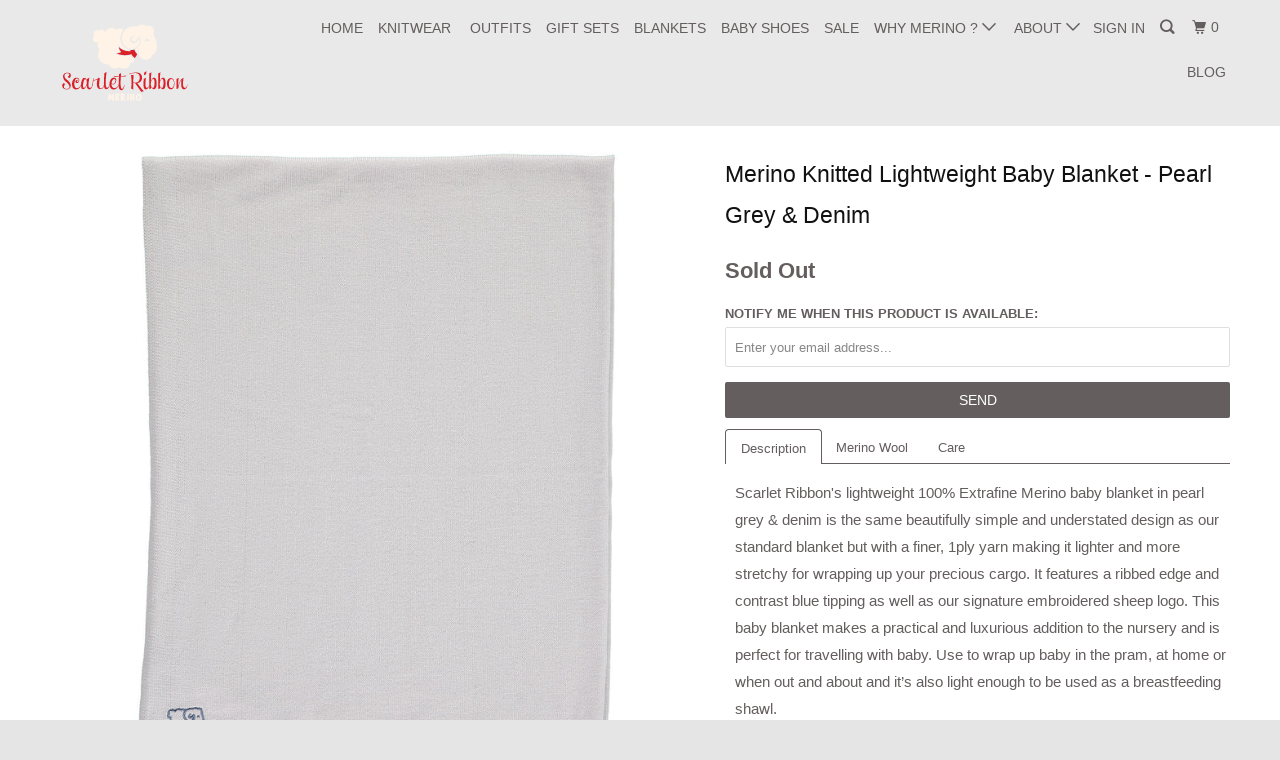

--- FILE ---
content_type: text/html; charset=utf-8
request_url: https://scarletribbonmerino.com/products/merino-knitted-lightweight-baby-blanket-pearl-grey-denim
body_size: 15585
content:
<!DOCTYPE html>
<!--[if lt IE 7 ]><html class="ie ie6" lang="en"> <![endif]-->
<!--[if IE 7 ]><html class="ie ie7" lang="en"> <![endif]-->
<!--[if IE 8 ]><html class="ie ie8" lang="en"> <![endif]-->
<!--[if IE 9 ]><html class="ie ie9" lang="en"> <![endif]-->
<!--[if (gte IE 10)|!(IE)]><!--><html lang="en"> <!--<![endif]-->
  <head>
























    <meta charset="utf-8">
    <meta http-equiv="cleartype" content="on">
    <meta name="robots" content="index,follow">

    
    <title>Merino Knitted Lightweight Baby Blanket - Pearl Grey &amp; Denim - Scarlet Ribbon Merino Ltd</title>

    
      <meta name="description" content="Scarlet Ribbon&#39;s lightweight 100% Extrafine Merino baby blanket in pearl grey &amp; denim blue is the same beautifully simple and understated design as our standard blanket but with a finer, 1ply yarn making it lighter and more stretchy for wrapping up your precious cargo." />
    

    <!-- Custom Fonts -->
    

    

<meta name="author" content="Scarlet Ribbon Merino Ltd">
<meta property="og:url" content="https://scarletribbonmerino.com/products/merino-knitted-lightweight-baby-blanket-pearl-grey-denim">
<meta property="og:site_name" content="Scarlet Ribbon Merino Ltd">


  <meta property="og:type" content="product">
  <meta property="og:title" content="Merino Knitted Lightweight Baby Blanket - Pearl Grey &amp; Denim">
  
    <meta property="og:image" content="http://scarletribbonmerino.com/cdn/shop/products/180809-115753TIM_600x.jpg?v=1535589034">
    <meta property="og:image:secure_url" content="https://scarletribbonmerino.com/cdn/shop/products/180809-115753TIM_600x.jpg?v=1535589034">
    
  
    <meta property="og:image" content="http://scarletribbonmerino.com/cdn/shop/products/Blankets_LS_600x.jpg?v=1535319653">
    <meta property="og:image:secure_url" content="https://scarletribbonmerino.com/cdn/shop/products/Blankets_LS_600x.jpg?v=1535319653">
    
  
  <meta property="og:price:amount" content="55.00">
  <meta property="og:price:currency" content="GBP">


  <meta property="og:description" content="Scarlet Ribbon&#39;s lightweight 100% Extrafine Merino baby blanket in pearl grey &amp; denim blue is the same beautifully simple and understated design as our standard blanket but with a finer, 1ply yarn making it lighter and more stretchy for wrapping up your precious cargo.">




<meta name="twitter:card" content="summary">

  <meta name="twitter:title" content="Merino Knitted Lightweight Baby Blanket - Pearl Grey & Denim">
  <meta name="twitter:description" content="Description Merino Wool Care Scarlet Ribbon&#39;s lightweight 100% Extrafine Merino baby blanket in pearl grey &amp;amp; denim is the same beautifully simple and understated design as our standard blanket but with a finer, 1ply yarn making it lighter and more stretchy for wrapping up your precious cargo. It features a ribbed edge and contrast blue tipping as well as our signature embroidered sheep logo. This baby blanket makes a practical and luxurious addition to the nursery and is perfect for travelling with baby. Use to wrap up baby in the pram, at home or when out and about and it’s also light enough to be used as a breastfeeding shawl. 70 x 100cm Merino wool breathes naturally to keep your baby comfortable whatever the weather. When worn it creates a microclimate against the skin that changes according to the outside">
  <meta name="twitter:image" content="https://scarletribbonmerino.com/cdn/shop/products/180809-115753TIM_240x.jpg?v=1535589034">
  <meta name="twitter:image:width" content="240">
  <meta name="twitter:image:height" content="240">



    
    

    <!-- Mobile Specific Metas -->
    <meta name="HandheldFriendly" content="True">
    <meta name="MobileOptimized" content="320">
    <meta name="viewport" content="width=device-width,initial-scale=1">
    <meta name="theme-color" content="#ffffff">

    <!-- Stylesheets for Parallax 3.4.2 -->
    <link href="//scarletribbonmerino.com/cdn/shop/t/7/assets/styles.scss.css?v=124167282100845982291674756192" rel="stylesheet" type="text/css" media="all" />

    
      <link rel="shortcut icon" type="image/x-icon" href="//scarletribbonmerino.com/cdn/shop/t/7/assets/favicon.png?v=98652221960259273231528851301">
    

    <link rel="canonical" href="https://scarletribbonmerino.com/products/merino-knitted-lightweight-baby-blanket-pearl-grey-denim" />

    

    <script src="//scarletribbonmerino.com/cdn/shop/t/7/assets/app.js?v=144389921195887566101539944715" type="text/javascript"></script>

    <!--[if lte IE 8]>
      <link href="//scarletribbonmerino.com/cdn/shop/t/7/assets/ie.css?v=1024305471161636101528851315" rel="stylesheet" type="text/css" media="all" />
      <script src="//scarletribbonmerino.com/cdn/shop/t/7/assets/skrollr.ie.js?v=116292453382836155221528851305" type="text/javascript"></script>
    <![endif]-->

    <script>window.performance && window.performance.mark && window.performance.mark('shopify.content_for_header.start');</script><meta id="shopify-digital-wallet" name="shopify-digital-wallet" content="/8397863/digital_wallets/dialog">
<meta name="shopify-checkout-api-token" content="e3ecd8ba92501e589ffbd377e2722825">
<meta id="in-context-paypal-metadata" data-shop-id="8397863" data-venmo-supported="false" data-environment="production" data-locale="en_US" data-paypal-v4="true" data-currency="GBP">
<link rel="alternate" type="application/json+oembed" href="https://scarletribbonmerino.com/products/merino-knitted-lightweight-baby-blanket-pearl-grey-denim.oembed">
<script async="async" src="/checkouts/internal/preloads.js?locale=en-GB"></script>
<link rel="preconnect" href="https://shop.app" crossorigin="anonymous">
<script async="async" src="https://shop.app/checkouts/internal/preloads.js?locale=en-GB&shop_id=8397863" crossorigin="anonymous"></script>
<script id="apple-pay-shop-capabilities" type="application/json">{"shopId":8397863,"countryCode":"GB","currencyCode":"GBP","merchantCapabilities":["supports3DS"],"merchantId":"gid:\/\/shopify\/Shop\/8397863","merchantName":"Scarlet Ribbon Merino Ltd","requiredBillingContactFields":["postalAddress","email","phone"],"requiredShippingContactFields":["postalAddress","email","phone"],"shippingType":"shipping","supportedNetworks":["visa","maestro","masterCard","amex","discover","elo"],"total":{"type":"pending","label":"Scarlet Ribbon Merino Ltd","amount":"1.00"},"shopifyPaymentsEnabled":true,"supportsSubscriptions":true}</script>
<script id="shopify-features" type="application/json">{"accessToken":"e3ecd8ba92501e589ffbd377e2722825","betas":["rich-media-storefront-analytics"],"domain":"scarletribbonmerino.com","predictiveSearch":true,"shopId":8397863,"locale":"en"}</script>
<script>var Shopify = Shopify || {};
Shopify.shop = "scarlet-ribbon-merino-ltd.myshopify.com";
Shopify.locale = "en";
Shopify.currency = {"active":"GBP","rate":"1.0"};
Shopify.country = "GB";
Shopify.theme = {"name":"Tim@NoirLuxe Parallax","id":12407930968,"schema_name":"Parallax","schema_version":"3.4.2","theme_store_id":null,"role":"main"};
Shopify.theme.handle = "null";
Shopify.theme.style = {"id":null,"handle":null};
Shopify.cdnHost = "scarletribbonmerino.com/cdn";
Shopify.routes = Shopify.routes || {};
Shopify.routes.root = "/";</script>
<script type="module">!function(o){(o.Shopify=o.Shopify||{}).modules=!0}(window);</script>
<script>!function(o){function n(){var o=[];function n(){o.push(Array.prototype.slice.apply(arguments))}return n.q=o,n}var t=o.Shopify=o.Shopify||{};t.loadFeatures=n(),t.autoloadFeatures=n()}(window);</script>
<script>
  window.ShopifyPay = window.ShopifyPay || {};
  window.ShopifyPay.apiHost = "shop.app\/pay";
  window.ShopifyPay.redirectState = null;
</script>
<script id="shop-js-analytics" type="application/json">{"pageType":"product"}</script>
<script defer="defer" async type="module" src="//scarletribbonmerino.com/cdn/shopifycloud/shop-js/modules/v2/client.init-shop-cart-sync_Bc8-qrdt.en.esm.js"></script>
<script defer="defer" async type="module" src="//scarletribbonmerino.com/cdn/shopifycloud/shop-js/modules/v2/chunk.common_CmNk3qlo.esm.js"></script>
<script type="module">
  await import("//scarletribbonmerino.com/cdn/shopifycloud/shop-js/modules/v2/client.init-shop-cart-sync_Bc8-qrdt.en.esm.js");
await import("//scarletribbonmerino.com/cdn/shopifycloud/shop-js/modules/v2/chunk.common_CmNk3qlo.esm.js");

  window.Shopify.SignInWithShop?.initShopCartSync?.({"fedCMEnabled":true,"windoidEnabled":true});

</script>
<script>
  window.Shopify = window.Shopify || {};
  if (!window.Shopify.featureAssets) window.Shopify.featureAssets = {};
  window.Shopify.featureAssets['shop-js'] = {"shop-cart-sync":["modules/v2/client.shop-cart-sync_DOpY4EW0.en.esm.js","modules/v2/chunk.common_CmNk3qlo.esm.js"],"shop-button":["modules/v2/client.shop-button_CI-s0xGZ.en.esm.js","modules/v2/chunk.common_CmNk3qlo.esm.js"],"init-fed-cm":["modules/v2/client.init-fed-cm_D2vsy40D.en.esm.js","modules/v2/chunk.common_CmNk3qlo.esm.js"],"init-windoid":["modules/v2/client.init-windoid_CXNAd0Cm.en.esm.js","modules/v2/chunk.common_CmNk3qlo.esm.js"],"shop-toast-manager":["modules/v2/client.shop-toast-manager_Cx0C6may.en.esm.js","modules/v2/chunk.common_CmNk3qlo.esm.js"],"shop-cash-offers":["modules/v2/client.shop-cash-offers_CL9Nay2h.en.esm.js","modules/v2/chunk.common_CmNk3qlo.esm.js","modules/v2/chunk.modal_CvhjeixQ.esm.js"],"avatar":["modules/v2/client.avatar_BTnouDA3.en.esm.js"],"init-shop-email-lookup-coordinator":["modules/v2/client.init-shop-email-lookup-coordinator_B9mmbKi4.en.esm.js","modules/v2/chunk.common_CmNk3qlo.esm.js"],"init-shop-cart-sync":["modules/v2/client.init-shop-cart-sync_Bc8-qrdt.en.esm.js","modules/v2/chunk.common_CmNk3qlo.esm.js"],"pay-button":["modules/v2/client.pay-button_Bhm3077V.en.esm.js","modules/v2/chunk.common_CmNk3qlo.esm.js"],"init-customer-accounts-sign-up":["modules/v2/client.init-customer-accounts-sign-up_C7zhr03q.en.esm.js","modules/v2/client.shop-login-button_BbMx65lK.en.esm.js","modules/v2/chunk.common_CmNk3qlo.esm.js","modules/v2/chunk.modal_CvhjeixQ.esm.js"],"init-shop-for-new-customer-accounts":["modules/v2/client.init-shop-for-new-customer-accounts_rLbLSDTe.en.esm.js","modules/v2/client.shop-login-button_BbMx65lK.en.esm.js","modules/v2/chunk.common_CmNk3qlo.esm.js","modules/v2/chunk.modal_CvhjeixQ.esm.js"],"checkout-modal":["modules/v2/client.checkout-modal_Fp9GouFF.en.esm.js","modules/v2/chunk.common_CmNk3qlo.esm.js","modules/v2/chunk.modal_CvhjeixQ.esm.js"],"init-customer-accounts":["modules/v2/client.init-customer-accounts_DkVf8Jdu.en.esm.js","modules/v2/client.shop-login-button_BbMx65lK.en.esm.js","modules/v2/chunk.common_CmNk3qlo.esm.js","modules/v2/chunk.modal_CvhjeixQ.esm.js"],"shop-login-button":["modules/v2/client.shop-login-button_BbMx65lK.en.esm.js","modules/v2/chunk.common_CmNk3qlo.esm.js","modules/v2/chunk.modal_CvhjeixQ.esm.js"],"shop-login":["modules/v2/client.shop-login_B9KWmZaW.en.esm.js","modules/v2/chunk.common_CmNk3qlo.esm.js","modules/v2/chunk.modal_CvhjeixQ.esm.js"],"shop-follow-button":["modules/v2/client.shop-follow-button_B-omSWeu.en.esm.js","modules/v2/chunk.common_CmNk3qlo.esm.js","modules/v2/chunk.modal_CvhjeixQ.esm.js"],"lead-capture":["modules/v2/client.lead-capture_DZQFWrYz.en.esm.js","modules/v2/chunk.common_CmNk3qlo.esm.js","modules/v2/chunk.modal_CvhjeixQ.esm.js"],"payment-terms":["modules/v2/client.payment-terms_Bl_bs7GP.en.esm.js","modules/v2/chunk.common_CmNk3qlo.esm.js","modules/v2/chunk.modal_CvhjeixQ.esm.js"]};
</script>
<script>(function() {
  var isLoaded = false;
  function asyncLoad() {
    if (isLoaded) return;
    isLoaded = true;
    var urls = ["\/\/cdn-webstores.webinterpret.com\/common\/js\/webinterpret-loader.js?shop=scarlet-ribbon-merino-ltd.myshopify.com","https:\/\/chimpstatic.com\/mcjs-connected\/js\/users\/fb930696a0463387039fb6974\/19492bd17a618d849d46b0756.js?shop=scarlet-ribbon-merino-ltd.myshopify.com","https:\/\/shy.elfsight.com\/p\/platform.js?shop=scarlet-ribbon-merino-ltd.myshopify.com","https:\/\/sdks.automizely.com\/conversions\/v1\/conversions.js?app_connection_id=7687e972d1194d33a0a126f2465a76ed\u0026mapped_org_id=dcedbf47a916227e0c0d0608a83e855a_v1\u0026shop=scarlet-ribbon-merino-ltd.myshopify.com"];
    for (var i = 0; i < urls.length; i++) {
      var s = document.createElement('script');
      s.type = 'text/javascript';
      s.async = true;
      s.src = urls[i];
      var x = document.getElementsByTagName('script')[0];
      x.parentNode.insertBefore(s, x);
    }
  };
  if(window.attachEvent) {
    window.attachEvent('onload', asyncLoad);
  } else {
    window.addEventListener('load', asyncLoad, false);
  }
})();</script>
<script id="__st">var __st={"a":8397863,"offset":0,"reqid":"5fbd3142-3d84-481a-b050-ae0896b16dcf-1761984618","pageurl":"scarletribbonmerino.com\/products\/merino-knitted-lightweight-baby-blanket-pearl-grey-denim","u":"6c1f3339dcb1","p":"product","rtyp":"product","rid":1342360977496};</script>
<script>window.ShopifyPaypalV4VisibilityTracking = true;</script>
<script id="captcha-bootstrap">!function(){'use strict';const t='contact',e='account',n='new_comment',o=[[t,t],['blogs',n],['comments',n],[t,'customer']],c=[[e,'customer_login'],[e,'guest_login'],[e,'recover_customer_password'],[e,'create_customer']],r=t=>t.map((([t,e])=>`form[action*='/${t}']:not([data-nocaptcha='true']) input[name='form_type'][value='${e}']`)).join(','),a=t=>()=>t?[...document.querySelectorAll(t)].map((t=>t.form)):[];function s(){const t=[...o],e=r(t);return a(e)}const i='password',u='form_key',d=['recaptcha-v3-token','g-recaptcha-response','h-captcha-response',i],f=()=>{try{return window.sessionStorage}catch{return}},m='__shopify_v',_=t=>t.elements[u];function p(t,e,n=!1){try{const o=window.sessionStorage,c=JSON.parse(o.getItem(e)),{data:r}=function(t){const{data:e,action:n}=t;return t[m]||n?{data:e,action:n}:{data:t,action:n}}(c);for(const[e,n]of Object.entries(r))t.elements[e]&&(t.elements[e].value=n);n&&o.removeItem(e)}catch(o){console.error('form repopulation failed',{error:o})}}const l='form_type',E='cptcha';function T(t){t.dataset[E]=!0}const w=window,h=w.document,L='Shopify',v='ce_forms',y='captcha';let A=!1;((t,e)=>{const n=(g='f06e6c50-85a8-45c8-87d0-21a2b65856fe',I='https://cdn.shopify.com/shopifycloud/storefront-forms-hcaptcha/ce_storefront_forms_captcha_hcaptcha.v1.5.2.iife.js',D={infoText:'Protected by hCaptcha',privacyText:'Privacy',termsText:'Terms'},(t,e,n)=>{const o=w[L][v],c=o.bindForm;if(c)return c(t,g,e,D).then(n);var r;o.q.push([[t,g,e,D],n]),r=I,A||(h.body.append(Object.assign(h.createElement('script'),{id:'captcha-provider',async:!0,src:r})),A=!0)});var g,I,D;w[L]=w[L]||{},w[L][v]=w[L][v]||{},w[L][v].q=[],w[L][y]=w[L][y]||{},w[L][y].protect=function(t,e){n(t,void 0,e),T(t)},Object.freeze(w[L][y]),function(t,e,n,w,h,L){const[v,y,A,g]=function(t,e,n){const i=e?o:[],u=t?c:[],d=[...i,...u],f=r(d),m=r(i),_=r(d.filter((([t,e])=>n.includes(e))));return[a(f),a(m),a(_),s()]}(w,h,L),I=t=>{const e=t.target;return e instanceof HTMLFormElement?e:e&&e.form},D=t=>v().includes(t);t.addEventListener('submit',(t=>{const e=I(t);if(!e)return;const n=D(e)&&!e.dataset.hcaptchaBound&&!e.dataset.recaptchaBound,o=_(e),c=g().includes(e)&&(!o||!o.value);(n||c)&&t.preventDefault(),c&&!n&&(function(t){try{if(!f())return;!function(t){const e=f();if(!e)return;const n=_(t);if(!n)return;const o=n.value;o&&e.removeItem(o)}(t);const e=Array.from(Array(32),(()=>Math.random().toString(36)[2])).join('');!function(t,e){_(t)||t.append(Object.assign(document.createElement('input'),{type:'hidden',name:u})),t.elements[u].value=e}(t,e),function(t,e){const n=f();if(!n)return;const o=[...t.querySelectorAll(`input[type='${i}']`)].map((({name:t})=>t)),c=[...d,...o],r={};for(const[a,s]of new FormData(t).entries())c.includes(a)||(r[a]=s);n.setItem(e,JSON.stringify({[m]:1,action:t.action,data:r}))}(t,e)}catch(e){console.error('failed to persist form',e)}}(e),e.submit())}));const S=(t,e)=>{t&&!t.dataset[E]&&(n(t,e.some((e=>e===t))),T(t))};for(const o of['focusin','change'])t.addEventListener(o,(t=>{const e=I(t);D(e)&&S(e,y())}));const B=e.get('form_key'),M=e.get(l),P=B&&M;t.addEventListener('DOMContentLoaded',(()=>{const t=y();if(P)for(const e of t)e.elements[l].value===M&&p(e,B);[...new Set([...A(),...v().filter((t=>'true'===t.dataset.shopifyCaptcha))])].forEach((e=>S(e,t)))}))}(h,new URLSearchParams(w.location.search),n,t,e,['guest_login'])})(!0,!0)}();</script>
<script integrity="sha256-52AcMU7V7pcBOXWImdc/TAGTFKeNjmkeM1Pvks/DTgc=" data-source-attribution="shopify.loadfeatures" defer="defer" src="//scarletribbonmerino.com/cdn/shopifycloud/storefront/assets/storefront/load_feature-81c60534.js" crossorigin="anonymous"></script>
<script crossorigin="anonymous" defer="defer" src="//scarletribbonmerino.com/cdn/shopifycloud/storefront/assets/shopify_pay/storefront-65b4c6d7.js?v=20250812"></script>
<script data-source-attribution="shopify.dynamic_checkout.dynamic.init">var Shopify=Shopify||{};Shopify.PaymentButton=Shopify.PaymentButton||{isStorefrontPortableWallets:!0,init:function(){window.Shopify.PaymentButton.init=function(){};var t=document.createElement("script");t.src="https://scarletribbonmerino.com/cdn/shopifycloud/portable-wallets/latest/portable-wallets.en.js",t.type="module",document.head.appendChild(t)}};
</script>
<script data-source-attribution="shopify.dynamic_checkout.buyer_consent">
  function portableWalletsHideBuyerConsent(e){var t=document.getElementById("shopify-buyer-consent"),n=document.getElementById("shopify-subscription-policy-button");t&&n&&(t.classList.add("hidden"),t.setAttribute("aria-hidden","true"),n.removeEventListener("click",e))}function portableWalletsShowBuyerConsent(e){var t=document.getElementById("shopify-buyer-consent"),n=document.getElementById("shopify-subscription-policy-button");t&&n&&(t.classList.remove("hidden"),t.removeAttribute("aria-hidden"),n.addEventListener("click",e))}window.Shopify?.PaymentButton&&(window.Shopify.PaymentButton.hideBuyerConsent=portableWalletsHideBuyerConsent,window.Shopify.PaymentButton.showBuyerConsent=portableWalletsShowBuyerConsent);
</script>
<script data-source-attribution="shopify.dynamic_checkout.cart.bootstrap">document.addEventListener("DOMContentLoaded",(function(){function t(){return document.querySelector("shopify-accelerated-checkout-cart, shopify-accelerated-checkout")}if(t())Shopify.PaymentButton.init();else{new MutationObserver((function(e,n){t()&&(Shopify.PaymentButton.init(),n.disconnect())})).observe(document.body,{childList:!0,subtree:!0})}}));
</script>
<link id="shopify-accelerated-checkout-styles" rel="stylesheet" media="screen" href="https://scarletribbonmerino.com/cdn/shopifycloud/portable-wallets/latest/accelerated-checkout-backwards-compat.css" crossorigin="anonymous">
<style id="shopify-accelerated-checkout-cart">
        #shopify-buyer-consent {
  margin-top: 1em;
  display: inline-block;
  width: 100%;
}

#shopify-buyer-consent.hidden {
  display: none;
}

#shopify-subscription-policy-button {
  background: none;
  border: none;
  padding: 0;
  text-decoration: underline;
  font-size: inherit;
  cursor: pointer;
}

#shopify-subscription-policy-button::before {
  box-shadow: none;
}

      </style>

<script>window.performance && window.performance.mark && window.performance.mark('shopify.content_for_header.end');</script>

    <noscript>
      <style>

        .slides > li:first-child { display: block; }
        .image__fallback {
          width: 100vw;
          display: block !important;
          max-width: 100vw !important;
          margin-bottom: 0;
        }
        .image__fallback + .hsContainer__image {
          display: none !important;
        }
        .hsContainer {
          height: auto !important;
        }
        .no-js-only {
          display: inherit !important;
        }
        .icon-cart.cart-button {
          display: none;
        }
        .lazyload,
        .cart_page_image img {
          opacity: 1;
          -webkit-filter: blur(0);
          filter: blur(0);
        }
        .bcg .hsContent {
          background-color: transparent;
        }
        .animate_right,
        .animate_left,
        .animate_up,
        .animate_down {
          opacity: 1;
        }
        .flexslider .slides>li {
          display: block;
        }
        .product_section .product_form {
          opacity: 1;
        }
        .multi_select,
        form .select {
          display: block !important;
        }
        .swatch_options {
          display: none;
        }
      </style>
    </noscript>
<meta name="p:domain_verify" content="c02f874df420a88143904fb9a1562a12"/>
  <link href="https://monorail-edge.shopifysvc.com" rel="dns-prefetch">
<script>(function(){if ("sendBeacon" in navigator && "performance" in window) {try {var session_token_from_headers = performance.getEntriesByType('navigation')[0].serverTiming.find(x => x.name == '_s').description;} catch {var session_token_from_headers = undefined;}var session_cookie_matches = document.cookie.match(/_shopify_s=([^;]*)/);var session_token_from_cookie = session_cookie_matches && session_cookie_matches.length === 2 ? session_cookie_matches[1] : "";var session_token = session_token_from_headers || session_token_from_cookie || "";function handle_abandonment_event(e) {var entries = performance.getEntries().filter(function(entry) {return /monorail-edge.shopifysvc.com/.test(entry.name);});if (!window.abandonment_tracked && entries.length === 0) {window.abandonment_tracked = true;var currentMs = Date.now();var navigation_start = performance.timing.navigationStart;var payload = {shop_id: 8397863,url: window.location.href,navigation_start,duration: currentMs - navigation_start,session_token,page_type: "product"};window.navigator.sendBeacon("https://monorail-edge.shopifysvc.com/v1/produce", JSON.stringify({schema_id: "online_store_buyer_site_abandonment/1.1",payload: payload,metadata: {event_created_at_ms: currentMs,event_sent_at_ms: currentMs}}));}}window.addEventListener('pagehide', handle_abandonment_event);}}());</script>
<script id="web-pixels-manager-setup">(function e(e,d,r,n,o){if(void 0===o&&(o={}),!Boolean(null===(a=null===(i=window.Shopify)||void 0===i?void 0:i.analytics)||void 0===a?void 0:a.replayQueue)){var i,a;window.Shopify=window.Shopify||{};var t=window.Shopify;t.analytics=t.analytics||{};var s=t.analytics;s.replayQueue=[],s.publish=function(e,d,r){return s.replayQueue.push([e,d,r]),!0};try{self.performance.mark("wpm:start")}catch(e){}var l=function(){var e={modern:/Edge?\/(1{2}[4-9]|1[2-9]\d|[2-9]\d{2}|\d{4,})\.\d+(\.\d+|)|Firefox\/(1{2}[4-9]|1[2-9]\d|[2-9]\d{2}|\d{4,})\.\d+(\.\d+|)|Chrom(ium|e)\/(9{2}|\d{3,})\.\d+(\.\d+|)|(Maci|X1{2}).+ Version\/(15\.\d+|(1[6-9]|[2-9]\d|\d{3,})\.\d+)([,.]\d+|)( \(\w+\)|)( Mobile\/\w+|) Safari\/|Chrome.+OPR\/(9{2}|\d{3,})\.\d+\.\d+|(CPU[ +]OS|iPhone[ +]OS|CPU[ +]iPhone|CPU IPhone OS|CPU iPad OS)[ +]+(15[._]\d+|(1[6-9]|[2-9]\d|\d{3,})[._]\d+)([._]\d+|)|Android:?[ /-](13[3-9]|1[4-9]\d|[2-9]\d{2}|\d{4,})(\.\d+|)(\.\d+|)|Android.+Firefox\/(13[5-9]|1[4-9]\d|[2-9]\d{2}|\d{4,})\.\d+(\.\d+|)|Android.+Chrom(ium|e)\/(13[3-9]|1[4-9]\d|[2-9]\d{2}|\d{4,})\.\d+(\.\d+|)|SamsungBrowser\/([2-9]\d|\d{3,})\.\d+/,legacy:/Edge?\/(1[6-9]|[2-9]\d|\d{3,})\.\d+(\.\d+|)|Firefox\/(5[4-9]|[6-9]\d|\d{3,})\.\d+(\.\d+|)|Chrom(ium|e)\/(5[1-9]|[6-9]\d|\d{3,})\.\d+(\.\d+|)([\d.]+$|.*Safari\/(?![\d.]+ Edge\/[\d.]+$))|(Maci|X1{2}).+ Version\/(10\.\d+|(1[1-9]|[2-9]\d|\d{3,})\.\d+)([,.]\d+|)( \(\w+\)|)( Mobile\/\w+|) Safari\/|Chrome.+OPR\/(3[89]|[4-9]\d|\d{3,})\.\d+\.\d+|(CPU[ +]OS|iPhone[ +]OS|CPU[ +]iPhone|CPU IPhone OS|CPU iPad OS)[ +]+(10[._]\d+|(1[1-9]|[2-9]\d|\d{3,})[._]\d+)([._]\d+|)|Android:?[ /-](13[3-9]|1[4-9]\d|[2-9]\d{2}|\d{4,})(\.\d+|)(\.\d+|)|Mobile Safari.+OPR\/([89]\d|\d{3,})\.\d+\.\d+|Android.+Firefox\/(13[5-9]|1[4-9]\d|[2-9]\d{2}|\d{4,})\.\d+(\.\d+|)|Android.+Chrom(ium|e)\/(13[3-9]|1[4-9]\d|[2-9]\d{2}|\d{4,})\.\d+(\.\d+|)|Android.+(UC? ?Browser|UCWEB|U3)[ /]?(15\.([5-9]|\d{2,})|(1[6-9]|[2-9]\d|\d{3,})\.\d+)\.\d+|SamsungBrowser\/(5\.\d+|([6-9]|\d{2,})\.\d+)|Android.+MQ{2}Browser\/(14(\.(9|\d{2,})|)|(1[5-9]|[2-9]\d|\d{3,})(\.\d+|))(\.\d+|)|K[Aa][Ii]OS\/(3\.\d+|([4-9]|\d{2,})\.\d+)(\.\d+|)/},d=e.modern,r=e.legacy,n=navigator.userAgent;return n.match(d)?"modern":n.match(r)?"legacy":"unknown"}(),u="modern"===l?"modern":"legacy",c=(null!=n?n:{modern:"",legacy:""})[u],f=function(e){return[e.baseUrl,"/wpm","/b",e.hashVersion,"modern"===e.buildTarget?"m":"l",".js"].join("")}({baseUrl:d,hashVersion:r,buildTarget:u}),m=function(e){var d=e.version,r=e.bundleTarget,n=e.surface,o=e.pageUrl,i=e.monorailEndpoint;return{emit:function(e){var a=e.status,t=e.errorMsg,s=(new Date).getTime(),l=JSON.stringify({metadata:{event_sent_at_ms:s},events:[{schema_id:"web_pixels_manager_load/3.1",payload:{version:d,bundle_target:r,page_url:o,status:a,surface:n,error_msg:t},metadata:{event_created_at_ms:s}}]});if(!i)return console&&console.warn&&console.warn("[Web Pixels Manager] No Monorail endpoint provided, skipping logging."),!1;try{return self.navigator.sendBeacon.bind(self.navigator)(i,l)}catch(e){}var u=new XMLHttpRequest;try{return u.open("POST",i,!0),u.setRequestHeader("Content-Type","text/plain"),u.send(l),!0}catch(e){return console&&console.warn&&console.warn("[Web Pixels Manager] Got an unhandled error while logging to Monorail."),!1}}}}({version:r,bundleTarget:l,surface:e.surface,pageUrl:self.location.href,monorailEndpoint:e.monorailEndpoint});try{o.browserTarget=l,function(e){var d=e.src,r=e.async,n=void 0===r||r,o=e.onload,i=e.onerror,a=e.sri,t=e.scriptDataAttributes,s=void 0===t?{}:t,l=document.createElement("script"),u=document.querySelector("head"),c=document.querySelector("body");if(l.async=n,l.src=d,a&&(l.integrity=a,l.crossOrigin="anonymous"),s)for(var f in s)if(Object.prototype.hasOwnProperty.call(s,f))try{l.dataset[f]=s[f]}catch(e){}if(o&&l.addEventListener("load",o),i&&l.addEventListener("error",i),u)u.appendChild(l);else{if(!c)throw new Error("Did not find a head or body element to append the script");c.appendChild(l)}}({src:f,async:!0,onload:function(){if(!function(){var e,d;return Boolean(null===(d=null===(e=window.Shopify)||void 0===e?void 0:e.analytics)||void 0===d?void 0:d.initialized)}()){var d=window.webPixelsManager.init(e)||void 0;if(d){var r=window.Shopify.analytics;r.replayQueue.forEach((function(e){var r=e[0],n=e[1],o=e[2];d.publishCustomEvent(r,n,o)})),r.replayQueue=[],r.publish=d.publishCustomEvent,r.visitor=d.visitor,r.initialized=!0}}},onerror:function(){return m.emit({status:"failed",errorMsg:"".concat(f," has failed to load")})},sri:function(e){var d=/^sha384-[A-Za-z0-9+/=]+$/;return"string"==typeof e&&d.test(e)}(c)?c:"",scriptDataAttributes:o}),m.emit({status:"loading"})}catch(e){m.emit({status:"failed",errorMsg:(null==e?void 0:e.message)||"Unknown error"})}}})({shopId: 8397863,storefrontBaseUrl: "https://scarletribbonmerino.com",extensionsBaseUrl: "https://extensions.shopifycdn.com/cdn/shopifycloud/web-pixels-manager",monorailEndpoint: "https://monorail-edge.shopifysvc.com/unstable/produce_batch",surface: "storefront-renderer",enabledBetaFlags: ["2dca8a86"],webPixelsConfigList: [{"id":"1751318905","configuration":"{\"hashed_organization_id\":\"dcedbf47a916227e0c0d0608a83e855a_v1\",\"app_key\":\"scarlet-ribbon-merino-ltd\",\"allow_collect_personal_data\":\"true\"}","eventPayloadVersion":"v1","runtimeContext":"STRICT","scriptVersion":"6f6660f15c595d517f203f6e1abcb171","type":"APP","apiClientId":2814809,"privacyPurposes":["ANALYTICS","MARKETING","SALE_OF_DATA"],"dataSharingAdjustments":{"protectedCustomerApprovalScopes":[]}},{"id":"317227096","configuration":"{\"pixelCode\":\"CK0OESBC77UA3ERRFCF0\"}","eventPayloadVersion":"v1","runtimeContext":"STRICT","scriptVersion":"22e92c2ad45662f435e4801458fb78cc","type":"APP","apiClientId":4383523,"privacyPurposes":["ANALYTICS","MARKETING","SALE_OF_DATA"],"dataSharingAdjustments":{"protectedCustomerApprovalScopes":[]}},{"id":"126484568","configuration":"{\"pixel_id\":\"272966263319134\",\"pixel_type\":\"facebook_pixel\",\"metaapp_system_user_token\":\"-\"}","eventPayloadVersion":"v1","runtimeContext":"OPEN","scriptVersion":"ca16bc87fe92b6042fbaa3acc2fbdaa6","type":"APP","apiClientId":2329312,"privacyPurposes":["ANALYTICS","MARKETING","SALE_OF_DATA"],"dataSharingAdjustments":{"protectedCustomerApprovalScopes":[]}},{"id":"176619897","eventPayloadVersion":"v1","runtimeContext":"LAX","scriptVersion":"1","type":"CUSTOM","privacyPurposes":["ANALYTICS"],"name":"Google Analytics tag (migrated)"},{"id":"shopify-app-pixel","configuration":"{}","eventPayloadVersion":"v1","runtimeContext":"STRICT","scriptVersion":"0450","apiClientId":"shopify-pixel","type":"APP","privacyPurposes":["ANALYTICS","MARKETING"]},{"id":"shopify-custom-pixel","eventPayloadVersion":"v1","runtimeContext":"LAX","scriptVersion":"0450","apiClientId":"shopify-pixel","type":"CUSTOM","privacyPurposes":["ANALYTICS","MARKETING"]}],isMerchantRequest: false,initData: {"shop":{"name":"Scarlet Ribbon Merino Ltd","paymentSettings":{"currencyCode":"GBP"},"myshopifyDomain":"scarlet-ribbon-merino-ltd.myshopify.com","countryCode":"GB","storefrontUrl":"https:\/\/scarletribbonmerino.com"},"customer":null,"cart":null,"checkout":null,"productVariants":[{"price":{"amount":55.0,"currencyCode":"GBP"},"product":{"title":"Merino Knitted Lightweight Baby Blanket - Pearl Grey \u0026 Denim","vendor":"Scarlet Ribbon Merino Ltd","id":"1342360977496","untranslatedTitle":"Merino Knitted Lightweight Baby Blanket - Pearl Grey \u0026 Denim","url":"\/products\/merino-knitted-lightweight-baby-blanket-pearl-grey-denim","type":"Knitwear"},"id":"12467505987672","image":{"src":"\/\/scarletribbonmerino.com\/cdn\/shop\/products\/180809-115753TIM.jpg?v=1535589034"},"sku":"","title":"Default Title","untranslatedTitle":"Default Title"}],"purchasingCompany":null},},"https://scarletribbonmerino.com/cdn","5303c62bw494ab25dp0d72f2dcm48e21f5a",{"modern":"","legacy":""},{"shopId":"8397863","storefrontBaseUrl":"https:\/\/scarletribbonmerino.com","extensionBaseUrl":"https:\/\/extensions.shopifycdn.com\/cdn\/shopifycloud\/web-pixels-manager","surface":"storefront-renderer","enabledBetaFlags":"[\"2dca8a86\"]","isMerchantRequest":"false","hashVersion":"5303c62bw494ab25dp0d72f2dcm48e21f5a","publish":"custom","events":"[[\"page_viewed\",{}],[\"product_viewed\",{\"productVariant\":{\"price\":{\"amount\":55.0,\"currencyCode\":\"GBP\"},\"product\":{\"title\":\"Merino Knitted Lightweight Baby Blanket - Pearl Grey \u0026 Denim\",\"vendor\":\"Scarlet Ribbon Merino Ltd\",\"id\":\"1342360977496\",\"untranslatedTitle\":\"Merino Knitted Lightweight Baby Blanket - Pearl Grey \u0026 Denim\",\"url\":\"\/products\/merino-knitted-lightweight-baby-blanket-pearl-grey-denim\",\"type\":\"Knitwear\"},\"id\":\"12467505987672\",\"image\":{\"src\":\"\/\/scarletribbonmerino.com\/cdn\/shop\/products\/180809-115753TIM.jpg?v=1535589034\"},\"sku\":\"\",\"title\":\"Default Title\",\"untranslatedTitle\":\"Default Title\"}}]]"});</script><script>
  window.ShopifyAnalytics = window.ShopifyAnalytics || {};
  window.ShopifyAnalytics.meta = window.ShopifyAnalytics.meta || {};
  window.ShopifyAnalytics.meta.currency = 'GBP';
  var meta = {"product":{"id":1342360977496,"gid":"gid:\/\/shopify\/Product\/1342360977496","vendor":"Scarlet Ribbon Merino Ltd","type":"Knitwear","variants":[{"id":12467505987672,"price":5500,"name":"Merino Knitted Lightweight Baby Blanket - Pearl Grey \u0026 Denim","public_title":null,"sku":""}],"remote":false},"page":{"pageType":"product","resourceType":"product","resourceId":1342360977496}};
  for (var attr in meta) {
    window.ShopifyAnalytics.meta[attr] = meta[attr];
  }
</script>
<script class="analytics">
  (function () {
    var customDocumentWrite = function(content) {
      var jquery = null;

      if (window.jQuery) {
        jquery = window.jQuery;
      } else if (window.Checkout && window.Checkout.$) {
        jquery = window.Checkout.$;
      }

      if (jquery) {
        jquery('body').append(content);
      }
    };

    var hasLoggedConversion = function(token) {
      if (token) {
        return document.cookie.indexOf('loggedConversion=' + token) !== -1;
      }
      return false;
    }

    var setCookieIfConversion = function(token) {
      if (token) {
        var twoMonthsFromNow = new Date(Date.now());
        twoMonthsFromNow.setMonth(twoMonthsFromNow.getMonth() + 2);

        document.cookie = 'loggedConversion=' + token + '; expires=' + twoMonthsFromNow;
      }
    }

    var trekkie = window.ShopifyAnalytics.lib = window.trekkie = window.trekkie || [];
    if (trekkie.integrations) {
      return;
    }
    trekkie.methods = [
      'identify',
      'page',
      'ready',
      'track',
      'trackForm',
      'trackLink'
    ];
    trekkie.factory = function(method) {
      return function() {
        var args = Array.prototype.slice.call(arguments);
        args.unshift(method);
        trekkie.push(args);
        return trekkie;
      };
    };
    for (var i = 0; i < trekkie.methods.length; i++) {
      var key = trekkie.methods[i];
      trekkie[key] = trekkie.factory(key);
    }
    trekkie.load = function(config) {
      trekkie.config = config || {};
      trekkie.config.initialDocumentCookie = document.cookie;
      var first = document.getElementsByTagName('script')[0];
      var script = document.createElement('script');
      script.type = 'text/javascript';
      script.onerror = function(e) {
        var scriptFallback = document.createElement('script');
        scriptFallback.type = 'text/javascript';
        scriptFallback.onerror = function(error) {
                var Monorail = {
      produce: function produce(monorailDomain, schemaId, payload) {
        var currentMs = new Date().getTime();
        var event = {
          schema_id: schemaId,
          payload: payload,
          metadata: {
            event_created_at_ms: currentMs,
            event_sent_at_ms: currentMs
          }
        };
        return Monorail.sendRequest("https://" + monorailDomain + "/v1/produce", JSON.stringify(event));
      },
      sendRequest: function sendRequest(endpointUrl, payload) {
        // Try the sendBeacon API
        if (window && window.navigator && typeof window.navigator.sendBeacon === 'function' && typeof window.Blob === 'function' && !Monorail.isIos12()) {
          var blobData = new window.Blob([payload], {
            type: 'text/plain'
          });

          if (window.navigator.sendBeacon(endpointUrl, blobData)) {
            return true;
          } // sendBeacon was not successful

        } // XHR beacon

        var xhr = new XMLHttpRequest();

        try {
          xhr.open('POST', endpointUrl);
          xhr.setRequestHeader('Content-Type', 'text/plain');
          xhr.send(payload);
        } catch (e) {
          console.log(e);
        }

        return false;
      },
      isIos12: function isIos12() {
        return window.navigator.userAgent.lastIndexOf('iPhone; CPU iPhone OS 12_') !== -1 || window.navigator.userAgent.lastIndexOf('iPad; CPU OS 12_') !== -1;
      }
    };
    Monorail.produce('monorail-edge.shopifysvc.com',
      'trekkie_storefront_load_errors/1.1',
      {shop_id: 8397863,
      theme_id: 12407930968,
      app_name: "storefront",
      context_url: window.location.href,
      source_url: "//scarletribbonmerino.com/cdn/s/trekkie.storefront.5ad93876886aa0a32f5bade9f25632a26c6f183a.min.js"});

        };
        scriptFallback.async = true;
        scriptFallback.src = '//scarletribbonmerino.com/cdn/s/trekkie.storefront.5ad93876886aa0a32f5bade9f25632a26c6f183a.min.js';
        first.parentNode.insertBefore(scriptFallback, first);
      };
      script.async = true;
      script.src = '//scarletribbonmerino.com/cdn/s/trekkie.storefront.5ad93876886aa0a32f5bade9f25632a26c6f183a.min.js';
      first.parentNode.insertBefore(script, first);
    };
    trekkie.load(
      {"Trekkie":{"appName":"storefront","development":false,"defaultAttributes":{"shopId":8397863,"isMerchantRequest":null,"themeId":12407930968,"themeCityHash":"6341244763604805545","contentLanguage":"en","currency":"GBP","eventMetadataId":"b56c2e7b-d968-40ce-9275-f51884b834e2"},"isServerSideCookieWritingEnabled":true,"monorailRegion":"shop_domain","enabledBetaFlags":["f0df213a"]},"Session Attribution":{},"S2S":{"facebookCapiEnabled":true,"source":"trekkie-storefront-renderer","apiClientId":580111}}
    );

    var loaded = false;
    trekkie.ready(function() {
      if (loaded) return;
      loaded = true;

      window.ShopifyAnalytics.lib = window.trekkie;

      var originalDocumentWrite = document.write;
      document.write = customDocumentWrite;
      try { window.ShopifyAnalytics.merchantGoogleAnalytics.call(this); } catch(error) {};
      document.write = originalDocumentWrite;

      window.ShopifyAnalytics.lib.page(null,{"pageType":"product","resourceType":"product","resourceId":1342360977496,"shopifyEmitted":true});

      var match = window.location.pathname.match(/checkouts\/(.+)\/(thank_you|post_purchase)/)
      var token = match? match[1]: undefined;
      if (!hasLoggedConversion(token)) {
        setCookieIfConversion(token);
        window.ShopifyAnalytics.lib.track("Viewed Product",{"currency":"GBP","variantId":12467505987672,"productId":1342360977496,"productGid":"gid:\/\/shopify\/Product\/1342360977496","name":"Merino Knitted Lightweight Baby Blanket - Pearl Grey \u0026 Denim","price":"55.00","sku":"","brand":"Scarlet Ribbon Merino Ltd","variant":null,"category":"Knitwear","nonInteraction":true,"remote":false},undefined,undefined,{"shopifyEmitted":true});
      window.ShopifyAnalytics.lib.track("monorail:\/\/trekkie_storefront_viewed_product\/1.1",{"currency":"GBP","variantId":12467505987672,"productId":1342360977496,"productGid":"gid:\/\/shopify\/Product\/1342360977496","name":"Merino Knitted Lightweight Baby Blanket - Pearl Grey \u0026 Denim","price":"55.00","sku":"","brand":"Scarlet Ribbon Merino Ltd","variant":null,"category":"Knitwear","nonInteraction":true,"remote":false,"referer":"https:\/\/scarletribbonmerino.com\/products\/merino-knitted-lightweight-baby-blanket-pearl-grey-denim"});
      }
    });


        var eventsListenerScript = document.createElement('script');
        eventsListenerScript.async = true;
        eventsListenerScript.src = "//scarletribbonmerino.com/cdn/shopifycloud/storefront/assets/shop_events_listener-b8f524ab.js";
        document.getElementsByTagName('head')[0].appendChild(eventsListenerScript);

})();</script>
  <script>
  if (!window.ga || (window.ga && typeof window.ga !== 'function')) {
    window.ga = function ga() {
      (window.ga.q = window.ga.q || []).push(arguments);
      if (window.Shopify && window.Shopify.analytics && typeof window.Shopify.analytics.publish === 'function') {
        window.Shopify.analytics.publish("ga_stub_called", {}, {sendTo: "google_osp_migration"});
      }
      console.error("Shopify's Google Analytics stub called with:", Array.from(arguments), "\nSee https://help.shopify.com/manual/promoting-marketing/pixels/pixel-migration#google for more information.");
    };
    if (window.Shopify && window.Shopify.analytics && typeof window.Shopify.analytics.publish === 'function') {
      window.Shopify.analytics.publish("ga_stub_initialized", {}, {sendTo: "google_osp_migration"});
    }
  }
</script>
<script
  defer
  src="https://scarletribbonmerino.com/cdn/shopifycloud/perf-kit/shopify-perf-kit-2.1.1.min.js"
  data-application="storefront-renderer"
  data-shop-id="8397863"
  data-render-region="gcp-us-east1"
  data-page-type="product"
  data-theme-instance-id="12407930968"
  data-theme-name="Parallax"
  data-theme-version="3.4.2"
  data-monorail-region="shop_domain"
  data-resource-timing-sampling-rate="10"
  data-shs="true"
  data-shs-beacon="true"
  data-shs-export-with-fetch="true"
  data-shs-logs-sample-rate="1"
></script>
</head>

  

  <body class="product "
    data-money-format="&pound;{{amount}}">

    <div id="content_wrapper">
      <div id="shopify-section-header" class="shopify-section header-section">
  


<div id="header" class="mm-fixed-top Fixed mobile-header mobile-sticky-header--true" data-search-enabled="true">
  <a href="#nav" class="icon-menu" aria-haspopup="true" aria-label="Menu"><span>Menu</span></a>
  <a href="https://scarletribbonmerino.com" title="Scarlet Ribbon Merino Ltd" class="mobile_logo logo">
    
      <img src="//scarletribbonmerino.com/cdn/shop/files/logo_home_410x.png?v=1614302169" alt="Scarlet Ribbon Merino Ltd" />
    
  </a>
  <a href="#cart" class="icon-cart cart-button right"><span>0</span></a>
</div>

<div class="hidden">
  <div id="nav">
    <ul>
      
        
          <li ><a href="/">Home</a></li>
        
      
        
          <li ><a href="/collections/knitwear">Knitwear&nbsp</a></li>
        
      
        
          <li ><a href="/collections/baby-sets">Outfits</a></li>
        
      
        
          <li ><a href="/collections/baby-gift-sets">Gift Sets</a></li>
        
      
        
          <li ><a href="/collections/blankets">Blankets</a></li>
        
      
        
          <li ><a href="/collections/baby-shoes-first-steps-shoes">Baby Shoes</a></li>
        
      
        
          <li ><a href="/collections/sale-items">Sale</a></li>
        
      
        
          <li >
            
              <a href="/pages/merino-and-your-baby">Why Merino ?</a>
            
            <ul>
              
                
                  <li ><a href="/pages/merino-and-your-baby">Merino and Your Baby</a></li>
                
              
                
                  <li ><a href="/pages/caring-for-your-wool">Caring For Your Merino</a></li>
                
              
                
                  <li ><a href="/pages/about-our-wool">About Our Wool</a></li>
                
              
                
                  <li ><a href="/pages/the-campaign-for-wool">The Campaign For Wool</a></li>
                
              
            </ul>
          </li>
        
      
        
          <li >
            
              <a href="/pages/about-us">About</a>
            
            <ul>
              
                
                  <li ><a href="/pages/about-us">About Us</a></li>
                
              
                
                  <li ><a href="/pages/press-coverage">Press Coverage</a></li>
                
              
            </ul>
          </li>
        
      
        
          <li ><a href="/blogs/news">Blog</a></li>
        
      
      
        
          <li>
            <a href="/account/login" id="customer_login_link">Sign in</a>
          </li>
        
      
      
    </ul>
  </div>

  <form action="/checkout" method="post" id="cart">
    <ul data-money-format="&pound;{{amount}}" data-shop-currency="GBP" data-shop-name="Scarlet Ribbon Merino Ltd">
      <li class="mm-subtitle"><a class="continue ss-icon" href="#cart"><span class="icon-close"></span></a></li>

      
        <li class="empty_cart">Your Cart is Empty</li>
      
    </ul>
  </form>
</div>



<div class="header
            header-background--false
            header-transparency--true
            sticky-header--true
            
              mm-fixed-top
            
            
            
            
              header_bar
            " data-dropdown-position="below_parent">

  <div class="container">
    <div class="three columns logo ">
      <a href="https://scarletribbonmerino.com" title="Scarlet Ribbon Merino Ltd">
        
          
            <img src="//scarletribbonmerino.com/cdn/shop/t/7/assets/scarlet_ribbon_merino.svg?v=66442737401268240111528851305" width="" alt="Scarlet Ribbon Merino Ltd" itemprop="logo"> 
          

          
        
      </a>
    </div>

    <div class="thirteen columns nav mobile_hidden">
      <ul class="menu right">
        
        
          <li class="header-account">
            <a href="/account" title="My Account ">Sign in</a>
          </li>
        
        
          <li class="search">
            <a href="/search" title="Search" id="search-toggle"><span class="icon-search"></span></a>
          </li>
        
        <li class="cart">
          <a href="#cart" class="icon-cart cart-button"><span>0</span></a>
          <a href="/cart" class="icon-cart cart-button no-js-only"><span>0</span></a>
        </li>
      </ul>

      <ul class="menu align_right" role="navigation">
        
        
          
            <li>
              <a href="/" class="top-link ">Home</a>
            </li>
          
        
          
            <li>
              <a href="/collections/knitwear" class="top-link ">Knitwear&nbsp</a>
            </li>
          
        
          
            <li>
              <a href="/collections/baby-sets" class="top-link ">Outfits</a>
            </li>
          
        
          
            <li>
              <a href="/collections/baby-gift-sets" class="top-link ">Gift Sets</a>
            </li>
          
        
          
            <li>
              <a href="/collections/blankets" class="top-link ">Blankets</a>
            </li>
          
        
          
            <li>
              <a href="/collections/baby-shoes-first-steps-shoes" class="top-link ">Baby Shoes</a>
            </li>
          
        
          
            <li>
              <a href="/collections/sale-items" class="top-link ">Sale</a>
            </li>
          
        
          

            
            
            
            

            <li class="sub-menu" aria-haspopup="true" aria-expanded="false">
              <a href="/pages/merino-and-your-baby" class="dropdown-link ">Why Merino ?
              <span class="icon-arrow-down"></span></a>
              <div class="dropdown animated fadeIn ">
                <div class="dropdown-links clearfix">
                  <ul>
                    
                    
                    
                      
                      <li><a href="/pages/merino-and-your-baby">Merino and Your Baby</a></li>
                      

                      
                    
                      
                      <li><a href="/pages/caring-for-your-wool">Caring For Your Merino</a></li>
                      

                      
                    
                      
                      <li><a href="/pages/about-our-wool">About Our Wool</a></li>
                      

                      
                    
                      
                      <li><a href="/pages/the-campaign-for-wool">The Campaign For Wool</a></li>
                      

                      
                    
                  </ul>
                </div>
              </div>
            </li>
          
        
          

            
            
            
            

            <li class="sub-menu" aria-haspopup="true" aria-expanded="false">
              <a href="/pages/about-us" class="dropdown-link ">About
              <span class="icon-arrow-down"></span></a>
              <div class="dropdown animated fadeIn ">
                <div class="dropdown-links clearfix">
                  <ul>
                    
                    
                    
                      
                      <li><a href="/pages/about-us">About Us</a></li>
                      

                      
                    
                      
                      <li><a href="/pages/press-coverage">Press Coverage</a></li>
                      

                      
                    
                  </ul>
                </div>
              </div>
            </li>
          
        
          
            <li>
              <a href="/blogs/news" class="top-link ">Blog</a>
            </li>
          
        
      </ul>
    </div>

  </div>
</div>

<style>
  div.promo_banner {
    background-color: #ffffff;
    color: #000000;
  }
  div.promo_banner a {
    color: #000000;
  }
  div.logo img {
    width: 150px;
    max-width: 100%;
    max-height: 200px;
    display: block;
  }
  .mm-title img {
    max-width: 100%;
    max-height: 60px;
  }
  .header div.logo a {
    padding-top: 0px;
    padding-bottom: 0px;
  }
  
    .nav ul.menu {
      padding-top: 0px;
    }
  

  div.content {
    padding: 150px 0px 0px 0px;
  }

  @media only screen and (max-width: 798px) {
    div.content {
      padding-top: 20px;
    }
  }

  
    .dropdown {
      margin-top: -10px;
      z-index: 100;
    }
    .dropdown-links {
      margin-top: 10px;
    }
  

</style>


</div>

      <div class="global-wrapper">
        

<div id="shopify-section-product-template" class="shopify-section product-template-section"><div class="container main content main-wrapper">
  <div class="sixteen columns">
    <div class="clearfix breadcrumb">
      <div class="nav_arrows">
        

        
      </div>
      

    </div>
  </div>

  
  

  
    <div class="sixteen columns">
      <div class="product-1342360977496">
  

    <div class="section product_section clearfix
     thumbnail_position--no-thumbnails  product_slideshow_animation--slide"
       data-thumbnail="no-thumbnails"
       data-slideshow-animation="slide"
       data-slideshow-speed="6"
       itemscope itemtype="http://schema.org/Product">

      <div class="nine columns alpha ">
        

<div class="flexslider product_gallery product-1342360977496-gallery product_slider">
  <ul class="slides">
    
      <li data-thumb="//scarletribbonmerino.com/cdn/shop/products/180809-115753TIM_400x400.jpg?v=1535589034" data-title="Merino Knitted Lightweight Baby Blanket - Pearl Grey &amp; Denim - Scarlet Ribbon Merino">
        
          <a href="//scarletribbonmerino.com/cdn/shop/products/180809-115753TIM_2048x.jpg?v=1535589034" class="fancybox" data-fancybox-group="1342360977496" title="Merino Knitted Lightweight Baby Blanket - Pearl Grey &amp; Denim - Scarlet Ribbon Merino">
            <div class="image__container" style="max-width: 2048px">
              <img  src="//scarletribbonmerino.com/cdn/shop/products/180809-115753TIM_300x.jpg?v=1535589034"
                    alt="Merino Knitted Lightweight Baby Blanket - Pearl Grey &amp; Denim - Scarlet Ribbon Merino"
                    class="lazyload lazyload--fade-in cloudzoom featured_image"
                    data-image-id="3775893504088"
                    data-index="0"
                    data-cloudzoom="zoomImage: '//scarletribbonmerino.com/cdn/shop/products/180809-115753TIM_2048x.jpg?v=1535589034', tintColor: '#ffffff', zoomPosition: 'inside', zoomOffsetX: 0, touchStartDelay: 250, lazyLoadZoom: true"
                    data-sizes="auto"
                    data-srcset=" //scarletribbonmerino.com/cdn/shop/products/180809-115753TIM_2048x.jpg?v=1535589034 2048w,
                                  //scarletribbonmerino.com/cdn/shop/products/180809-115753TIM_1900x.jpg?v=1535589034 1900w,
                                  //scarletribbonmerino.com/cdn/shop/products/180809-115753TIM_1600x.jpg?v=1535589034 1600w,
                                  //scarletribbonmerino.com/cdn/shop/products/180809-115753TIM_1200x.jpg?v=1535589034 1200w,
                                  //scarletribbonmerino.com/cdn/shop/products/180809-115753TIM_1000x.jpg?v=1535589034 1000w,
                                  //scarletribbonmerino.com/cdn/shop/products/180809-115753TIM_800x.jpg?v=1535589034 800w,
                                  //scarletribbonmerino.com/cdn/shop/products/180809-115753TIM_600x.jpg?v=1535589034 600w,
                                  //scarletribbonmerino.com/cdn/shop/products/180809-115753TIM_400x.jpg?v=1535589034 400w"
                    data-src="//scarletribbonmerino.com/cdn/shop/products/180809-115753TIM_2048x.jpg?v=1535589034"
                     />
            </div>
          </a>
        
      </li>
    
      <li data-thumb="//scarletribbonmerino.com/cdn/shop/products/Blankets_LS_400x400.jpg?v=1535319653" data-title="Merino Knitted Lightweight Baby Blanket - Pearl Grey &amp; Denim - Scarlet Ribbon Merino">
        
          <a href="//scarletribbonmerino.com/cdn/shop/products/Blankets_LS_2048x.jpg?v=1535319653" class="fancybox" data-fancybox-group="1342360977496" title="Merino Knitted Lightweight Baby Blanket - Pearl Grey &amp; Denim - Scarlet Ribbon Merino">
            <div class="image__container" style="max-width: 800px">
              <img  src="//scarletribbonmerino.com/cdn/shop/products/Blankets_LS_300x.jpg?v=1535319653"
                    alt="Merino Knitted Lightweight Baby Blanket - Pearl Grey &amp; Denim - Scarlet Ribbon Merino"
                    class="lazyload lazyload--fade-in cloudzoom "
                    data-image-id="3746880454744"
                    data-index="1"
                    data-cloudzoom="zoomImage: '//scarletribbonmerino.com/cdn/shop/products/Blankets_LS_2048x.jpg?v=1535319653', tintColor: '#ffffff', zoomPosition: 'inside', zoomOffsetX: 0, touchStartDelay: 250, lazyLoadZoom: true"
                    data-sizes="auto"
                    data-srcset=" //scarletribbonmerino.com/cdn/shop/products/Blankets_LS_2048x.jpg?v=1535319653 2048w,
                                  //scarletribbonmerino.com/cdn/shop/products/Blankets_LS_1900x.jpg?v=1535319653 1900w,
                                  //scarletribbonmerino.com/cdn/shop/products/Blankets_LS_1600x.jpg?v=1535319653 1600w,
                                  //scarletribbonmerino.com/cdn/shop/products/Blankets_LS_1200x.jpg?v=1535319653 1200w,
                                  //scarletribbonmerino.com/cdn/shop/products/Blankets_LS_1000x.jpg?v=1535319653 1000w,
                                  //scarletribbonmerino.com/cdn/shop/products/Blankets_LS_800x.jpg?v=1535319653 800w,
                                  //scarletribbonmerino.com/cdn/shop/products/Blankets_LS_600x.jpg?v=1535319653 600w,
                                  //scarletribbonmerino.com/cdn/shop/products/Blankets_LS_400x.jpg?v=1535319653 400w"
                    data-src="//scarletribbonmerino.com/cdn/shop/products/Blankets_LS_2048x.jpg?v=1535319653"
                     />
            </div>
          </a>
        
      </li>
    
  </ul>
</div>
&nbsp;

      </div>

      <div class="seven columns omega">

        
        
        <h1 class="product_name" itemprop="name">Merino Knitted Lightweight Baby Blanket - Pearl Grey & Denim</h1>

        

        

        

        
          <p class="modal_price" itemprop="offers" itemscope itemtype="http://schema.org/Offer">
            <meta itemprop="priceCurrency" content="GBP" />
            <meta itemprop="seller" content="Scarlet Ribbon Merino Ltd" />
            <link itemprop="availability" href="http://schema.org/OutOfStock">
            <meta itemprop="itemCondition" content="New" />

            <span class="sold_out">Sold Out</span>
            <span itemprop="price" content="55.00" class="">
              <span class="current_price hidden">
                
                  <span class="money">&pound;55.00</span>
                
              </span>
            </span>
            <span class="was_price">
              
            </span>
          </p>
          
              
  <div class="notify_form notify-form-1342360977496" id="notify-form-1342360977496" >
    <form method="post" action="/contact#contact_form" id="contact_form" accept-charset="UTF-8" class="contact-form"><input type="hidden" name="form_type" value="contact" /><input type="hidden" name="utf8" value="✓" />
      
        <p>
          <label for="contact[email]">Notify me when this product is available:</label>
          
          
            <input required type="email" class="notify_email" name="contact[email]" id="contact[email]" placeholder="Enter your email address..." value="" />
          
          
          <input type="hidden" name="challenge" value="false" />
          <input type="hidden" name="contact[body]" class="notify_form_message" data-body="Please notify me when Merino Knitted Lightweight Baby Blanket - Pearl Grey &amp; Denim becomes available - https://scarletribbonmerino.com/products/merino-knitted-lightweight-baby-blanket-pearl-grey-denim" value="Please notify me when Merino Knitted Lightweight Baby Blanket - Pearl Grey &amp; Denim becomes available - https://scarletribbonmerino.com/products/merino-knitted-lightweight-baby-blanket-pearl-grey-denim" />
          <input class="action_button" type="submit" value="Send" style="margin-bottom:0px" />    
        </p>
      
    </form>
  </div>

          
        

        

        
          

        

        
          
           <div class="description" itemprop="description">
            <ul class="tabs">
<li><a class="active" href="#tab1">Description</a></li>
<li><a href="#tab2">Merino Wool</a></li>
<li><a href="#tab3">Care</a></li>
</ul>
<ul class="tabs-content">
<li class="active" id="tab1">
<p>Scarlet Ribbon's lightweight 100% Extrafine Merino baby blanket in pearl grey &amp; denim is the same beautifully simple and understated design as our standard blanket but with a finer, 1ply yarn making it lighter and more stretchy for wrapping up your precious cargo. It features a ribbed edge and contrast blue tipping as well as our signature embroidered sheep logo. This baby blanket makes a practical and luxurious addition to the nursery and is perfect for travelling with baby. Use to wrap up baby in the pram, at home or when out and about and it’s also light enough to be used as a breastfeeding shawl.</p>
<p>70 x 100cm</p>
</li>
<li id="tab2">
<p>Merino wool breathes naturally to keep your baby comfortable whatever the weather. When worn it creates a microclimate against the skin that changes according to the outside temperature, keeping baby warm in winter and cool in summer. This makes Merino the perfect choice for dressing babies and small children as unlike adults they have difficulty regulating their body temperature. <a href="https://cdn.shopify.com/s/files/1/0839/7863/files/GD0803_Sleep_flyer_update_v3.pdf?5353790494193069222">Woolmark</a> has done extensive research to support the fact that Merino wool helps improve sleep patterns among infants, given its ability to regulate temperature and maximise comfort while sleeping. As babies spend much of their day sleeping whilst out and about in the car or pram - Merino is the perfect choice for dressing them.</p>
</li>
<li id="tab3">
<p>Care: Wash at 40C with wool approved detergent, no bleach, LOW tumble dry, cool iron, can be dry cleaned. Wash inside out. Wash deep colours separately.</p>
<p><img width="105" height="22" src="https://cdn.shopify.com/s/files/1/0839/7863/files/New_Picture_large.png?4571108741446852085"></p>
</li>
</ul>
           </div>
          
        

        

        

        <div class="meta">

          




  
  <ul class="socialButtons">
    
    
    <li><span>Share:</span></li>
    <li><a href="https://twitter.com/intent/tweet?text=Merino%20Knitted%20Lightweight%20...&url=https://scarletribbonmerino.com/products/merino-knitted-lightweight-baby-blanket-pearl-grey-denim" class="icon-twitter" title="Share this on Twitter"></a></li>
    <li><a href="https://www.facebook.com/sharer/sharer.php?u=https://scarletribbonmerino.com/products/merino-knitted-lightweight-baby-blanket-pearl-grey-denim" class="icon-facebook" title="Share this on Facebook"></a></li>
    
      <li><a data-pin-do="skipLink" class="icon-pinterest" title="Share this on Pinterest" href="https://pinterest.com/pin/create/button/?url=https://scarletribbonmerino.com/products/merino-knitted-lightweight-baby-blanket-pearl-grey-denim&description=Merino Knitted Lightweight Baby Blanket - Pearl Grey & Denim&media=https://scarletribbonmerino.com/cdn/shop/products/180809-115753TIM_600x.jpg?v=1535589034"></a></li>
    
    <li><a class="icon-google" title="Share this on Google+" href="https://plus.google.com/share?url=https://scarletribbonmerino.com/products/merino-knitted-lightweight-baby-blanket-pearl-grey-denim"></a></li>
    <li><a href="mailto:?subject=Thought you might like Merino Knitted Lightweight Baby Blanket - Pearl Grey &amp; Denim&amp;body=Hey, I was browsing Scarlet Ribbon Merino Ltd and found Merino Knitted Lightweight Baby Blanket - Pearl Grey &amp; Denim. I wanted to share it with you.%0D%0A%0D%0Ahttps://scarletribbonmerino.com/products/merino-knitted-lightweight-baby-blanket-pearl-grey-denim" class="icon-mail" title="Email this to a friend"></a></li>
  </ul>




          

          

         
        </div>
      </div>

      
    </div>

    

    
    </div>


    
      

      

      

      
    

  </div>
</div>

<style>
  
</style>


</div>

      </div>

      
      <div id="shopify-section-footer" class="shopify-section footer-template-section"><div class="footer">
  <div class="container">

    <div class="seven columns">
      
        <h6>Follow</h6>
        <div class="js-social-icons">
          <div class="social-icons clearfix">
  

  
    <a href="https://www.facebook.com/scarletribbonmerino" title="Scarlet Ribbon Merino Ltd on Facebook" class="ss-icon" rel="me" target="_blank">
      <span class="icon-facebook"></span>
    </a>
  

  

  

  

  
    <a href="https://www.pinterest.co.uk/SRibbonmerino" title="Scarlet Ribbon Merino Ltd on Pinterest" class="ss-icon" rel="me" target="_blank">
      <span class="icon-pinterest"></span>
    </a>
  

  

  
    <a href="https://instagram.com/scarletribbonmerino/" title="Scarlet Ribbon Merino Ltd on Instagram" class="ss-icon" rel="me" target="_blank">
      <span class="icon-instagram"></span>
    </a>
  

  

  

  

  

  
    <a href="mailto:info@scarletribbonmerino.co.uk" title="Email Scarlet Ribbon Merino Ltd" class="ss-icon" target="_blank">
      <span class="icon-mail"></span>
    </a>
  
</div>

        </div>
      
      
    </div>

    <div class="nine columns">
      
        <ul class="footer_menu">
          
            <li>
              <a href="/pages/contact-us">Contact Us</a>
            </li>
                        
          
            <li>
              <a href="/pages/delivery-information">Deliveries</a>
            </li>
                        
          
            <li>
              <a href="/pages/scarlet-ribbon-merino-terms-conditions">Terms & Conditions</a>
            </li>
                        
          
            <li>
              <a href="/pages/returns-exchanges">Returns & Exchanges</a>
            </li>
                        
          
            <li>
              <a href="/pages/terms-of-use">Terms of Use</a>
            </li>
                        
          
            <li>
              <a href="/pages/privacy-policy">Privacy Policy</a>
            </li>
                        
          
            <li>
              <a href="/pages/cookie-policy">Cookie Policy</a>
            </li>
                        
          
            <li>
              <a href="/pages/sell-scarlet-ribbon-merino">Sell Scarlet Ribbon Merino</a>
            </li>
                        
          
        </ul>
      

      
        <p>Sign up to get the latest on sales, new releases and more …</p>
        

<div class="newsletter  display-first-name--false display-last-name--false">
  <form method="post" action="/contact#contact_form" id="contact_form" accept-charset="UTF-8" class="contact-form"><input type="hidden" name="form_type" value="customer" /><input type="hidden" name="utf8" value="✓" />
    

      
        <input type="hidden" name="contact[tags]" value="newsletter"/>
      

      
      

      <input type="hidden" name="challenge" value="false" />
      <input type="email" class="contact_email" name="contact[email]" required placeholder="Enter your email address..." />
      <input type='submit' class="action_button sign_up" value="Sign Up" />
    
  </form>
</div>

      

      

      

      <p class="credits">
        &copy; 2025 <a href="/" title="">Scarlet Ribbon Merino Ltd</a>.
        <br />
        

        <a target="_blank" rel="nofollow" href="https://www.shopify.com?utm_campaign=poweredby&amp;utm_medium=shopify&amp;utm_source=onlinestore">Powered by Shopify</a>
      </p>

      
        <div class="payment_methods">
          
            <img src="//scarletribbonmerino.com/cdn/shopifycloud/storefront/assets/payment_icons/american_express-1efdc6a3.svg" alt="American express" />
          
            <img src="//scarletribbonmerino.com/cdn/shopifycloud/storefront/assets/payment_icons/apple_pay-1721ebad.svg" alt="Apple pay" />
          
            <img src="//scarletribbonmerino.com/cdn/shopifycloud/storefront/assets/payment_icons/diners_club-678e3046.svg" alt="Diners club" />
          
            <img src="//scarletribbonmerino.com/cdn/shopifycloud/storefront/assets/payment_icons/discover-59880595.svg" alt="Discover" />
          
            <img src="//scarletribbonmerino.com/cdn/shopifycloud/storefront/assets/payment_icons/maestro-61c41725.svg" alt="Maestro" />
          
            <img src="//scarletribbonmerino.com/cdn/shopifycloud/storefront/assets/payment_icons/master-54b5a7ce.svg" alt="Master" />
          
            <img src="//scarletribbonmerino.com/cdn/shopifycloud/storefront/assets/payment_icons/paypal-a7c68b85.svg" alt="Paypal" />
          
            <img src="//scarletribbonmerino.com/cdn/shopifycloud/storefront/assets/payment_icons/shopify_pay-925ab76d.svg" alt="Shopify pay" />
          
            <img src="//scarletribbonmerino.com/cdn/shopifycloud/storefront/assets/payment_icons/unionpay-38c64159.svg" alt="Unionpay" />
          
            <img src="//scarletribbonmerino.com/cdn/shopifycloud/storefront/assets/payment_icons/visa-65d650f7.svg" alt="Visa" />
          
        </div>
      
    </div>
  </div>
</div>


</div>

      <div id="search" class="animated">
        <div class="container">
          <div class="ten columns offset-by-three center">
            <form action="/search">
              
              <div class="search-close"><span class="icon-close"></span></div>
              <span class="icon-search search-submit"></span>
              <input type="text" name="q" placeholder="Search Scarlet Ribbon Merino Ltd..." value="" autocapitalize="off" autocomplete="off" autocorrect="off" />
            </form>
          </div>
        </div>
      </div>
    </div>

    
    

    
    
  </body>
</html>


--- FILE ---
content_type: image/svg+xml
request_url: https://scarletribbonmerino.com/cdn/shop/t/7/assets/scarlet_ribbon_merino.svg?v=66442737401268240111528851305
body_size: 4607
content:
<?xml version="1.0" encoding="utf-8"?>
<!-- Generator: Adobe Illustrator 22.0.0, SVG Export Plug-In . SVG Version: 6.00 Build 0)  -->
<svg version="1.1" id="Layer_1" xmlns="http://www.w3.org/2000/svg" xmlns:xlink="http://www.w3.org/1999/xlink" x="0px" y="0px"
	 viewBox="0 0 792 612" style="enable-background:new 0 0 792 612;" xml:space="preserve">
<style type="text/css">
	.st0{display:none;fill:#9FB8E0;}
	.st1{fill:#FFF3E8;}
	.st2{fill:#DA2128;}
</style>
<rect x="0" class="st0" width="791.6" height="612.6"/>
<g>
	<g>
		<path class="st1" d="M444.2,285.6c0,0-9.7-6.5-17.3-19.6c-62.9,12.8-86.3-14.1-86.3-14.1c12.9,0.3,28.7-5.3,28.7-5.3
			c-15.8-19.1-7.9-36.6-7.9-36.6c15.2,28.3,56.7,29,56.7,29l0.1,0.4c-0.1-1-0.2-2-0.3-3c0,0-43-10.1-46.1-56.2
			c0,0-1.9-28.5,15.5-48.7c0,0-15.2-17-36.3-1.2c0,0-18.1-18.1-45.6-4.1c0,0-11.1,6.4-17.5,17c0,0-1.2-10.5-11.1-12.9
			c0,0-8.8-3.5-16.4,4.1c0,0-16.4-7-26.3,6.4c0,0-7.6,11.7-0.6,24c0,0-13.5,12.9-1.2,28.7c0,0,10,7.6,20.5,1.2c0,0-6.4,24,8.8,39.2
			c0,0-19.3,29.8,3.5,61.4c0,0,12.9,17.5,45.6,17.5c0,0,15.2,38,55,14c0,0,19.3,18.1,43.9,3.5c0,0,11.7-7,16.4-26.9
			c0,0,7.6,3.5,16.4-4.1C442.3,299.5,446.9,293.1,444.2,285.6z"/>
		<path class="st2" d="M445.6,234.9c0,0-12.3,4.4-21.1,2.3c0,0,0.1,2.3,0.7,6c-7,0.7-39.1,2.6-61.5-21.7c0,0,1,15.6,12.9,26.8
			c0,0-10.3,5.7-25,6.6c0,0,32.8,18.2,78.9,4.6c3.2,6.8,8.3,13.9,16.1,19.5c0,0,9.1-6.1,13.5-19.9
			C459.9,259.2,447,245.7,445.6,234.9z"/>
		<path class="st1" d="M545.3,153.6c0,0,10.2-21.6-6.4-38.9c0,0-13.2-11.1-33.9-3.5c0,0-9.7-11.7-27.2-6.7c0,0-7.6,0.9-15.5,9.7
			c0,0-29.8-9.7-58.8,11.4c0,0-34.2,25.4-20.6,69.8c0,0,5.7,22.8,32.5,33.3c0,0,35,11.6,54.4-21.1c0,0,6.6-11.8,4.4-25.9
			c0,0-0.9-7-6.1-5.3c0,0-6.6,24.1-24.6,24.1c0,0-20.2,0.4-18.9-21.9c0,0,1.8-13.3,14-14.8c0,0,5.6-0.9,6.4,2.9
			c0,0-13.2,1.5-13.2,14c0,0-0.6,9.1,8.8,11.4c0,0,13.7,4.1,20.5-14.3c0,0,3.5-8.8,8.5-7.9c0,0,9.4-0.6,9.9,14.6
			c0,0,2.3,35.4-28.7,47.4c0,0,2.6,14.6,11.7,22.5c0,0-1.5-17.8,11.1-21.4c0,0-10.2,13.2-4.7,30.4c0,0,5,23.1,35.4,25.2
			c0,0,25.2,2.3,36.6-25.7c0,0,21.6-7.3,23.4-42.1C564.3,220.8,566.1,193.1,545.3,153.6z M526.3,193.5c-3.3-3-7.7-5.1-12.4-5.1
			c-5.1,0-9.7,2.3-13.1,5.7c0-0.4-0.1-0.8-0.1-1.2c0-8,5.7-14.5,12.8-14.5c7.1,0,12.8,6.5,12.8,14.5
			C526.3,193.1,526.3,193.3,526.3,193.5z"/>
	</g>
	<g>
		<path class="st1" d="M318.7,470.2l4.1,14.6L327,471l9-0.3c1.2,11.4,1.9,22.7,2.1,34.1l-8.8-0.6v-18.3l-2.9,10.9h-7.7l-2.3-12
			l-0.8,18.6l-8.2-0.5l1.5-32.2L318.7,470.2z"/>
		<path class="st1" d="M366.9,466.9l0,9.9l-14.1-0.2v5.2h12l-0.2,7.8l-11.7-0.2v4.9h12.9l-0.2,9.6l-21.1-0.3l0.8-36.8L366.9,466.9z"
			/>
		<path class="st1" d="M376.6,465.2c7.9,0,13.7,2.2,17.5,6.6c1.5,1.7,2.2,3.5,2.2,5.5c0,3.6-2.5,7.6-7.5,11.9l13.1,15.6l-11-0.1
			l-8.2-9.8v9.6l-9.1-0.6l0.5-38.7C374.9,465.3,375.7,465.2,376.6,465.2z M388.2,477.8c0-2.3-1.9-3.7-5.7-4.3v9.8
			C386.4,481.5,388.2,479.7,388.2,477.8z"/>
		<path class="st1" d="M416.8,467.5l-1.2,37.3l-8.1-1.1c0.4-6,0.6-12,0.6-17.9c0-5.9-0.2-11.8-0.6-17.7L416.8,467.5z"/>
		<path class="st1" d="M431.7,470.7l6.6,15.9c-0.5-3.1-0.8-7.3-0.8-12.6c0-1.4,0-3,0.1-4.6l8.3,0.3c-0.3,4-0.5,8.1-0.5,12.4
			c0,6.8,0.4,14,1.3,21.4l-8.1,0.3l-8.4-17.4c0,0.8,0,1.6,0,2.5c0,4.3,0.3,9.1,1,14.2H423c-0.3-8-0.5-15.9-0.5-23.7
			c0-2.9,0-5.9,0.1-8.8L431.7,470.7z"/>
		<path class="st1" d="M452.9,488.6c0.2-5.2,1.4-9.8,3.8-13.6c2.8-4.6,6.7-6.9,11.5-6.9c5,0,8.7,1.3,10.9,3.8
			c1.8,2.1,3.3,5.8,4.3,11.3c0.4,2.1,0.6,4.1,0.6,6c0,4-1,7.4-2.9,10.1c-2.9,4-7.2,5.9-13,5.7c-5.8-0.2-9.8-1.7-12-4.4
			C453.8,497.6,452.7,493.6,452.9,488.6z M472.8,480.3c-1.6-1.5-3.1-2.3-4.5-2.3c-1.7,0-3.3,1.1-4.7,3.4c-1.3,2.1-2,4.1-2,6
			c0,1.9,0.6,3.8,1.8,5.7c1.3,2.2,2.9,3.2,4.6,3.2c1.8,0,3.6-1.1,5.3-3.3c1.6-2.1,2.4-4.1,2.4-6
			C475.7,484.9,474.8,482.6,472.8,480.3z"/>
	</g>
	<g>
		<path class="st2" d="M94.1,377.6c1.1-0.3,2.1-1,3.2-2.1c1.1-1.1,2-2.2,2.7-3.5c0.8-1.3,1.3-2.7,1.6-4.1c0.3-1.4,0.1-2.7-0.4-4
			c-0.6-1.2-1.6-2.2-3.2-3c-1.5-0.8-3.7-1.2-6.6-1.2c-4.6,0-8.2,1.2-10.8,3.5c-2.7,2.3-4.2,5.3-4.4,8.8c-0.3,3.6,0.8,7.5,3.2,11.7
			c2.4,4.2,6.5,8.2,12.1,11.9c4.1,2.8,7.5,5.9,10.2,9.4c2.7,3.5,4.7,7.1,6,10.7c1.3,3.7,1.8,7.2,1.6,10.8c-0.2,3.5-1,6.7-2.6,9.4
			c-1.5,2.8-3.8,5-6.8,6.6c-3,1.7-6.6,2.5-11,2.5c-4.4,0-8.1-0.6-11.1-1.8c-3-1.2-5.5-2.8-7.5-4.7c-2-2-3.4-4.2-4.2-6.6
			c-0.9-2.5-1.2-4.9-1.2-7.4c0.1-2.4,0.6-4.8,1.5-7c0.9-2.2,2.2-4.1,3.8-5.5c0.7,0.2,1.7,0.6,3,1.2c1.3,0.5,2.5,1.1,3.7,1.6
			c1.5,0.7,3,1.3,4.5,2.1c-1.3,0.6-2.5,1.6-3.7,3.1c-1.2,1.5-2.1,3.2-2.9,5.1c-0.7,1.9-1.1,3.9-1.2,5.9c-0.1,2,0.4,3.9,1.3,5.6
			c1,1.7,2.6,3.1,4.8,4.2c2.2,1.1,5.3,1.6,9.1,1.6c3.8,0,6.8-0.6,9-1.9c2.2-1.3,3.6-2.9,4.3-5.1c0.7-2.1,0.7-4.5,0.2-7.1
			c-0.6-2.6-1.7-5.4-3.3-8.2c-1.6-2.8-3.7-5.5-6.2-8.2c-2.5-2.6-5.3-5-8.3-7.1c-3.2-2.1-5.9-4.8-8.3-8c-2.4-3.2-4.1-6.6-5.4-10.1
			c-1.2-3.5-1.8-7.1-1.8-10.6c0-3.5,0.8-6.7,2.4-9.6c1.6-2.8,4.1-5.1,7.4-6.9c3.3-1.7,7.7-2.6,13-2.6c4.3,0,7.8,0.6,10.4,1.7
			c2.6,1.1,4.6,2.6,5.9,4.4c1.3,1.8,2,3.8,2.1,6c0.1,2.2-0.2,4.4-1,6.6c-0.8,2.2-1.9,4.2-3.4,6.1c-1.5,1.9-3.2,3.5-5.2,4.7
			L94.1,377.6z"/>
		<path class="st2" d="M147,394.3c-1.5,2.4-2.7,4.4-3.4,6.2c-0.7,1.5-0.9,2.9-0.9,4.2c0.1,1.3,1.1,1.9,2.9,1.9c1.7,0,3.1-1,4.2-3
			c1.1-2,1.6-4.2,1.5-6.6c-0.1-2.4-0.9-4.6-2.3-6.6c-1.5-2-3.9-3-7.3-3c-2.4,0-4.5,1.3-6.4,3.8c-1.9,2.5-3.4,5.7-4.6,9.4
			c-1.1,3.8-1.8,7.9-2.1,12.3c-0.2,4.4,0.1,8.5,0.9,12.3c0.9,3.8,2.3,6.9,4.4,9.4c2.1,2.5,5,3.8,8.5,3.8c2.8,0,5.2-0.5,7.4-1.6
			c2.2-1.1,4.1-2.5,5.8-4.1c1.7-1.7,3.1-3.4,4.2-5.4c1.1-1.9,2.1-3.7,2.8-5.4c0.7-1.7,1.3-3,1.6-4.1c0.3-1.1,0.5-1.6,0.5-1.5
			c0,0.1,0,0.3,0.1,0.7c0,0.4,0.1,0.8,0.3,1.2c0.1,0.5,0.2,1.1,0.4,1.7c-1.5,4.7-3.5,8.9-6.1,12.7c-1.1,1.6-2.4,3.2-3.9,4.7
			c-1.5,1.5-3.1,2.8-5,4c-1.9,1.1-4,2.1-6.3,2.8c-2.4,0.7-4.9,1.1-7.7,1.1c-4.9,0-8.9-1.5-11.9-4.6c-3.1-3.1-5.3-6.9-6.6-11.6
			c-1.3-4.6-1.9-9.6-1.6-15c0.2-5.4,1.3-10.4,3.2-15c1.9-4.6,4.6-8.5,8-11.6c3.4-3.1,7.6-4.6,12.4-4.6c3.4,0,6.2,0.7,8.2,2.1
			c2.1,1.4,3.6,3.1,4.6,5.2c1,2.1,1.4,4.3,1.3,6.8c-0.1,2.4-0.5,4.7-1.4,6.9c-0.9,2.2-2.1,4-3.6,5.4c-1.5,1.5-3.3,2.2-5.2,2.3
			c-3.4,0.2-5.8-0.4-7.1-1.8c-1.3-1.5-2-3.1-2.1-4.9c-0.1-1.8,0.1-3.6,0.7-5.2c0.6-1.6,1.1-2.6,1.5-2.8L147,394.3z"/>
		<path class="st2" d="M208,383c0.1,0.3,0,1.4-0.4,3.1c-0.3,1.8-0.7,3.9-1.2,6.5c-0.5,2.6-1,5.4-1.5,8.7c-0.5,3.2-1,6.5-1.3,9.7
			c-0.3,3.3-0.5,6.5-0.5,9.6c0,3.1,0.2,5.9,0.7,8.3c0.5,2.4,1.3,4.4,2.4,5.8c1.1,1.5,2.7,2.2,4.6,2.2c1.5,0,2.8-0.3,4-0.8
			c1.2-0.6,2.2-1.3,3.2-2.3c0.9-1,1.8-2.1,2.5-3.3c0.7-1.3,1.3-2.5,1.8-3.8c1.2-3.1,2.1-6.6,2.7-10.5l0.9,3.5c-1,4.7-2.3,8.9-4,12.6
			c-0.7,1.6-1.6,3.2-2.6,4.7c-1,1.5-2.1,2.8-3.4,4c-1.3,1.1-2.7,2.1-4.3,2.8c-1.5,0.7-3.3,1.1-5.2,1.1c-2.1,0-3.9-0.6-5.4-1.9
			c-1.5-1.3-2.7-2.9-3.7-5c-1-2.1-1.7-4.5-2.2-7.2c-0.5-2.7-0.9-5.6-1.1-8.6c-0.9,2.4-2,4.9-3.2,7.5c-1.3,2.6-2.7,4.9-4.4,7.1
			c-1.7,2.2-3.6,3.9-5.8,5.2c-2.2,1.3-4.6,2-7.2,2c-2.7,0-4.8-1.5-6.2-4.4c-1.5-3-2.4-6.7-2.9-11.1c-0.4-4.4-0.4-9.2,0.1-14.4
			c0.5-5.2,1.5-9.9,2.9-14.4c1.4-4.4,3.1-8.1,5.3-11.1c2.2-3,4.6-4.4,7.4-4.4c2.1,0,4,0.4,5.6,1.1c1.6,0.7,3,1.7,4.3,2.9
			c1.2,1.2,2.2,2.5,3,4c0.8,1.5,1.5,3,2.1,4.4c0.1-1,0.2-1.8,0.3-2.6c0.1-0.8,0.2-1.5,0.3-2.1c0.1-0.6,0.2-1.3,0.2-1.8
			c2.1-1.2,4-2.3,5.7-3.3c1.5-0.9,2.8-1.7,4.1-2.4C206.9,383.5,207.7,383.1,208,383z M194.2,402.4c-0.2-1.1-0.6-2.4-1-3.7
			c-0.4-1.3-1.1-2.5-1.8-3.6c-0.8-1.1-1.7-2-2.9-2.7c-1.1-0.7-2.5-1.1-4-1.1c-1.2,0-2.4,1.1-3.6,3.3c-1.2,2.2-2.2,5.1-3.2,8.5
			c-0.9,3.4-1.7,7.1-2.3,11c-0.6,3.9-0.9,7.6-0.9,11c0,3.4,0.3,6.2,0.9,8.5c0.6,2.2,1.7,3.3,3.3,3.3c2.1,0,4-0.8,5.6-2.3
			c1.6-1.5,3-3.4,4.3-5.7c1.2-2.2,2.3-4.6,3.1-7.1c0.9-2.5,1.5-4.8,2-6.8c0-2.2,0-4.4,0.1-6.5C194,406.3,194.1,404.3,194.2,402.4z"
			/>
		<path class="st2" d="M222.1,424.4c1.4-5,2.5-10.6,3.5-16.8c0.9-6.2,1.2-12.7,0.8-19.5c0.7-0.4,1.5-0.8,2.3-1.2
			c0.8-0.4,1.2-0.7,1.4-0.8c0,0.3,0,1.3-0.1,3c-0.1,1.7-0.2,3.9-0.4,6.7c0.8-0.1,2.3-0.3,4.6-0.7c2.2-0.4,4.7-1,7.4-2
			c2.7-1,5.5-2.3,8.3-3.9c2.8-1.6,5.3-3.7,7.4-6.3c0.4,0.2,0.9,0.5,1.6,0.9c0.6,0.4,1.3,0.9,2,1.4c0.8,0.6,1.6,1.2,2.4,1.9
			c-2.1,9.8-3.4,18.6-3.8,26.3c-0.2,3.3-0.2,6.6-0.1,9.7c0.1,3.1,0.5,5.9,1.3,8.4c0.7,2.5,1.8,4.5,3.1,6c1.3,1.5,3.1,2.3,5.4,2.3
			c1.6,0,3.1-0.3,4.4-1c1.3-0.6,2.5-1.5,3.6-2.6c1.1-1.1,2-2.3,2.8-3.6c0.8-1.3,1.5-2.7,2.2-4.2c1.5-3.3,2.6-7.1,3.3-11.5l0.9,3.9
			c-0.6,4.3-1.7,8.1-3.3,11.3c-0.7,1.5-1.4,2.9-2.4,4.2c-0.9,1.3-2.1,2.5-3.4,3.6c-1.3,1.1-2.8,1.9-4.4,2.6c-1.6,0.6-3.5,1-5.5,1
			c-4.4,0-7.9-0.9-10.7-2.7c-2.7-1.8-4.8-4.1-6.2-7c-1.4-2.9-2.3-6.2-2.7-9.9c-0.4-3.7-0.5-7.5-0.3-11.3c0.2-3.8,0.6-7.5,1.2-11.1
			c0.6-3.6,1.1-6.8,1.6-9.6c-1.9,1.2-3.9,2.2-6,3.1c-2.2,0.9-4.2,1.5-6.2,2c-2,0.5-3.7,0.8-5.3,1c-1.6,0.2-2.8,0.3-3.6,0.4
			c-0.4,4-1,8.5-1.8,13.5c-0.8,5-1.9,10.2-3.5,15.6L222.1,424.4z M230.1,386l0.1-0.1L230.1,386z"/>
		<path class="st2" d="M298.5,352.9c0.1,0.3,0,1.8-0.4,4.3c-0.3,2.6-0.7,5.8-1.1,9.8c-0.4,4-0.9,8.4-1.3,13.3
			c-0.5,4.9-0.9,9.9-1.2,15.1c-0.3,5.1-0.5,10.1-0.5,15c0,4.9,0.2,9.2,0.6,13c0.4,3.8,1.1,6.8,2.1,9.1c1,2.3,2.4,3.5,4.2,3.5
			c2.9,0,5.3-1,7-3c1.7-2,3.1-4.3,4.1-6.8c1.1-2.9,2-6.3,2.4-10l0.9,3.5c-0.8,4.5-2,8.6-3.5,12.2c-0.7,1.5-1.4,3-2.4,4.4
			c-0.9,1.4-2,2.7-3.2,3.8c-1.2,1.1-2.6,2.1-4.1,2.7c-1.5,0.7-3.3,1-5.2,1c-3.9,0-6.8-1.7-8.6-5.2c-1.8-3.5-3-8.8-3.5-15.8
			c-0.5-7-0.5-15.8,0.1-26.3c0.5-10.5,1.3-22.8,2.3-37l5.4-3.2c1.4-0.8,2.7-1.6,3.8-2.3C297.5,353.5,298.2,353,298.5,352.9z"/>
		<path class="st2" d="M340.8,437.8c2.8,0,5.3-0.5,7.5-1.6c2.2-1.1,4.2-2.4,5.9-4c1.7-1.6,3.2-3.3,4.4-5.2c1.2-1.9,2.2-3.6,3-5.2
			c0.8-1.6,1.5-3.4,2.3-5.5c0,0.1,0,0.3,0.1,0.8c0.1,0.5,0.2,0.9,0.4,1.4c0.2,0.7,0.3,1.3,0.5,2.1c-1.8,4.6-4.1,8.7-6.8,12.3
			c-1.2,1.5-2.6,3-4.2,4.5c-1.6,1.5-3.4,2.8-5.3,4c-2,1.2-4.1,2.1-6.5,2.8c-2.4,0.7-5,1-7.8,1c-4.8,0-8.7-1.5-11.8-4.6
			c-3-3-5.3-6.9-6.6-11.5c-1.4-4.6-2-9.6-1.7-15c0.2-5.4,1.3-10.4,3.2-15c1.9-4.6,4.5-8.5,7.9-11.6c3.4-3.1,7.6-4.7,12.4-4.8
			c3.7,0,6.5,1,8.4,2.9c1.9,1.9,3,4.4,3.5,7.2c0.4,2.9,0.2,6-0.6,9.3c-0.9,3.3-2.2,6.3-4,9c-1.8,2.6-4,4.7-6.5,6.2
			c-2.5,1.5-5.2,1.8-8.2,1c-1.3-0.3-2.4-0.7-3.3-1.3c-0.9-0.5-1.7-1.1-2.3-1.8c-0.1,2.8,0.1,5.6,0.7,8.3c0.5,2.7,1.4,5.1,2.7,7.2
			c1.3,2.1,3,3.8,5.1,5.1C335.2,437.2,337.8,437.8,340.8,437.8z M329.6,415.7c2.5,0.6,4.8,0.3,6.8-0.7c2-1.1,3.7-2.5,5.1-4.4
			c1.4-1.9,2.4-4.1,3.1-6.5c0.7-2.4,1-4.6,0.9-6.7c-0.1-2.1-0.7-3.8-1.6-5.2c-0.9-1.4-2.4-2-4.3-2c-2,0.2-3.9,0.9-5.5,2.1
			c-1.7,1.3-3.1,2.9-4.4,4.9c-1.3,2-2.4,4.3-3.2,6.8c-0.8,2.6-1.4,5.2-1.7,8c0.7,1.1,1.5,2,2.4,2.6
			C328.1,415.2,328.9,415.6,329.6,415.7z"/>
		<path class="st2" d="M336.9,377.8l4.9-3.9c2,0.1,4.2,0.1,6.6,0.1c2,0.1,4.4,0.1,7,0.1c2.6,0,5.5,0,8.6,0c0.2-1.6,0.3-3.2,0.4-4.8
			c0.1-1.6,0.2-3.2,0.4-4.9c1.9-0.9,3.5-1.8,5-2.7c1.3-0.7,2.5-1.3,3.6-1.9c1.1-0.6,1.8-1.1,2.1-1.2c0.1,0.4,0,2-0.2,4.8
			c-0.2,2.8-0.6,6.4-1,10.7c2.9-0.1,5.8-0.2,8.6-0.2c2.8-0.1,5.5-0.2,8.1-0.4c2.6-0.2,4.9-0.4,6.9-0.6c2-0.2,3.7-0.5,5.1-0.8
			c0,0.9-0.3,1.6-1,2.3c-0.7,0.6-1.5,1.1-2.4,1.5c-1,0.5-2.1,0.9-3.4,1.1l-22.2,0.4c-0.2,3.7-0.5,7.6-0.7,11.9
			c-0.2,4.3-0.4,8.6-0.5,12.9c-0.1,4.3-0.2,8.5-0.1,12.7c0,4.1,0.2,8,0.6,11.5c0.4,3.5,0.9,6.5,1.6,9.1c0.7,2.6,1.6,4.4,2.7,5.5
			c1,1,1.9,1.4,2.8,1.3c0.9-0.1,1.8-0.5,2.6-1.3c0.9-0.8,1.7-1.8,2.5-3c0.8-1.3,1.5-2.6,2.2-4.1c1.5-3.4,3-7.6,4.4-12.7l0.9,3.5
			c-0.8,5-2,9.3-3.5,13c-0.7,1.6-1.4,3.2-2.4,4.6c-0.9,1.5-2,2.7-3.2,3.8c-1.2,1.1-2.6,1.9-4.1,2.4c-1.5,0.5-3.2,0.6-5.1,0.3
			c-3.4-0.6-6-2.4-7.9-5.4c-1.8-3-3.1-7.5-3.7-13.3c-0.6-5.8-0.8-13.1-0.5-21.8c0.3-8.7,0.8-19,1.5-30.8L336.9,377.8z"/>
		<path class="st2" d="M417.4,362.9h0.1H417.4z M440.7,368.9l-12.7,0.2c0.9,7.1,1.5,14.7,1.9,22.7c0.4,6.8,0.5,14.5,0.4,23
			c-0.1,8.5-0.8,17.2-2,26c0.6,0.4,1.6,0.9,2.9,1.3c1.3,0.5,2.6,1,3.9,1.5c1.5,0.6,3,1.1,4.7,1.7l0.2-34.5c1.4,0.2,2.8,0.5,4.4,0.7
			c1.5,0.2,3.2,0.4,5.1,0.5l32.5,46.1l13-3.5c-2.4-2.4-5.1-5.4-8-8.9c-2.9-3.5-5.8-7.2-8.8-11c-3-3.9-6-7.8-8.9-11.8
			c-2.9-4-5.7-7.7-8.2-11.2c3-0.4,6-1.2,8.9-2.3c2.9-1.1,5.5-2.7,7.8-4.8c2.3-2.1,4.1-4.8,5.6-8.1c1.5-3.3,2.3-7.3,2.4-12.1
			c0.2-5.8-0.6-10.6-2.4-14.3c-1.7-3.7-4.1-6.6-7.2-8.8c-3-2.1-6.6-3.6-10.5-4.4c-4-0.8-8.1-1.1-12.3-1c-4.2,0.1-8.4,0.5-12.5,1.2
			c-4.1,0.7-7.9,1.5-11.3,2.3c-3.4,0.8-6.2,1.6-8.4,2.3c-2.2,0.7-3.6,1.1-4,1.2c0.1,0.2,0.2,0.4,0.3,0.6c0.1,0.2,0.3,0.5,0.4,0.7
			c0.2,0.3,0.3,0.7,0.4,1c10.8-4,20.3-6.1,28.6-6.5c3.5-0.1,6.9,0.2,10.3,0.9c3.4,0.7,6.3,2,8.8,4c2.5,2,4.5,4.7,5.9,8.2
			c1.4,3.5,2,8,1.8,13.5c-0.2,4.3-1,7.9-2.3,10.8c-1.3,2.9-2.9,5.3-4.8,7.1c-1.9,1.8-4,3.1-6.4,4.1c-2.4,0.9-4.8,1.5-7.2,1.8
			c-2.4,0.2-4.8,0.3-7.1,0.1c-2.3-0.2-4.3-0.4-6.1-0.7L440.7,368.9z"/>
		<path class="st2" d="M506.7,383.1c-0.2,1.7-0.6,4.2-1,7.4c-0.4,3.2-0.8,6.9-1,10.8c-0.3,4-0.5,8-0.5,12.2
			c-0.1,4.1,0.1,7.9,0.4,11.3c0.4,3.4,1,6.2,2,8.4c0.9,2.2,2.3,3.3,4,3.3c1.5,0,2.8-0.3,4-0.8c1.2-0.6,2.2-1.3,3.2-2.3
			c0.9-1,1.8-2.1,2.5-3.3c0.7-1.2,1.3-2.5,1.8-3.8c1.2-3,2.2-6.4,2.8-10.2l0.9,3.5c-1.1,4.7-2.5,8.9-4.4,12.7
			c-0.8,1.6-1.7,3.2-2.7,4.7c-1,1.5-2.2,2.8-3.5,4c-1.3,1.2-2.8,2.1-4.4,2.9c-1.6,0.7-3.3,1.1-5.3,1.1c-2.4,0-4.4-0.8-6-2.4
			c-1.5-1.6-2.8-3.7-3.7-6.3c-0.9-2.6-1.5-5.6-1.9-9c-0.4-3.4-0.5-6.8-0.5-10.4c0-8.2,0.8-17.6,2.3-28.1c2-0.9,3.7-1.7,5.2-2.6
			c1.4-0.6,2.6-1.3,3.8-1.9C505.7,383.6,506.4,383.2,506.7,383.1z M497.5,356.4c1.5-1,3-1.9,4.5-2.8c1.3-0.7,2.7-1.5,4.1-2.3
			c1.5-0.8,2.8-1.5,4-2c-0.7,2-1.2,3.9-1.5,5.7c-0.4,1.9-0.6,3.5-0.8,5c-0.2,1.7-0.4,3.3-0.4,4.9l-11.2,5.4L497.5,356.4z"/>
		<path class="st2" d="M523.8,360.7l12.1-5.7c-0.6,2.8-1,6-1.4,9.6c-0.4,3.7-0.7,7.6-1,11.8c-0.3,4.2-0.5,8.6-0.6,13.2
			c-0.1,4.6-0.2,9.1-0.3,13.5c0.7-2.4,1.6-4.9,2.7-7.2c1.1-2.4,2.4-4.5,4-6.5s3.3-3.5,5.2-4.7c1.9-1.2,4.1-1.8,6.6-1.8
			c2.7,0,4.9,1.5,6.7,4.5c1.8,3,3.1,6.8,4,11.3c0.9,4.6,1.3,9.4,1.3,14.7c0,5.2-0.5,10.1-1.4,14.7c-0.9,4.5-2.3,8.3-4.1,11.3
			c-1.9,3-4.2,4.5-6.9,4.5c-2.4,0-4.5-0.4-6.3-1.3c-1.9-0.9-3.5-2-5-3.3c-1.5-1.4-2.7-2.9-3.8-4.5c-1.1-1.6-2-3.2-2.7-4.9
			c0.1,1.9,0.1,3.6,0.2,5.2c0,1.6,0.1,3,0.2,4.3c-0.5,0.5-1.2,0.9-2.3,1.3c-1,0.4-2.1,0.8-3.1,1.1c-1.2,0.3-2.6,0.7-4,1.1V360.7z
			 M532.7,424.4c0.3,1.1,0.8,2.4,1.5,3.9c0.7,1.5,1.5,2.9,2.5,4.2c1,1.3,2.2,2.5,3.5,3.4c1.4,0.9,2.9,1.3,4.6,1.3
			c1.2,0,2.3-1.2,3.3-3.5c1-2.3,1.8-5.2,2.5-8.8c0.6-3.5,1.1-7.3,1.2-11.4c0.2-4.1,0.1-7.9-0.3-11.4c-0.4-3.5-1-6.5-1.9-8.8
			c-0.9-2.3-2.3-3.5-4-3.5c-2.1,0-3.9,0.8-5.4,2.4c-1.5,1.6-2.8,3.5-3.8,5.8c-1.1,2.3-1.9,4.8-2.5,7.4c-0.6,2.6-1.1,5-1.4,7.1
			c0,2.1,0,4.1,0,6.1C532.6,420.6,532.6,422.5,532.7,424.4z"/>
		<path class="st2" d="M571.3,360.7l12.1-5.7c-0.6,2.8-1,6-1.4,9.6c-0.4,3.7-0.7,7.6-1,11.8c-0.3,4.2-0.5,8.6-0.6,13.2
			c-0.1,4.6-0.2,9.1-0.3,13.5c0.7-2.4,1.6-4.9,2.7-7.2c1.1-2.4,2.4-4.5,4-6.5c1.5-1.9,3.3-3.5,5.2-4.7c1.9-1.2,4.1-1.8,6.6-1.8
			c2.7,0,4.9,1.5,6.7,4.5c1.8,3,3.1,6.8,4,11.3c0.9,4.6,1.3,9.4,1.3,14.7c0,5.2-0.5,10.1-1.4,14.7c-0.9,4.5-2.3,8.3-4.1,11.3
			c-1.9,3-4.2,4.5-6.9,4.5c-2.4,0-4.5-0.4-6.3-1.3c-1.9-0.9-3.5-2-5-3.3c-1.5-1.4-2.7-2.9-3.8-4.5c-1.1-1.6-2-3.2-2.7-4.9
			c0.1,1.9,0.1,3.6,0.2,5.2c0,1.6,0.1,3,0.2,4.3c-0.5,0.5-1.2,0.9-2.3,1.3c-1,0.4-2,0.8-3.1,1.1c-1.2,0.3-2.6,0.7-4,1.1V360.7z
			 M580.2,424.4c0.3,1.1,0.8,2.4,1.5,3.9c0.7,1.5,1.5,2.9,2.5,4.2c1,1.3,2.1,2.5,3.5,3.4c1.4,0.9,2.9,1.3,4.6,1.3
			c1.2,0,2.3-1.2,3.3-3.5c1-2.3,1.8-5.2,2.5-8.8c0.6-3.5,1.1-7.3,1.2-11.4c0.2-4.1,0.1-7.9-0.3-11.4c-0.4-3.5-1-6.5-1.9-8.8
			c-0.9-2.3-2.3-3.5-4-3.5c-2.1,0-3.9,0.8-5.4,2.4c-1.5,1.6-2.8,3.5-3.8,5.8c-1.1,2.3-1.9,4.8-2.5,7.4c-0.6,2.6-1.1,5-1.4,7.1
			c0,2.1,0,4.1,0,6.1C580.1,420.6,580.1,422.5,580.2,424.4z"/>
		<path class="st2" d="M617.6,414.1c0-4.1,0.4-8,1.3-11.5c0.8-3.5,2.1-6.6,3.8-9.1c1.7-2.6,3.8-4.5,6.3-6c2.5-1.4,5.4-2.1,8.8-2.1
			c3.2,0,6.1,0.7,8.5,2.1c2.4,1.4,4.4,3.4,6,6c1.6,2.6,2.7,5.6,3.5,9.1c0.7,3.5,1.1,7.4,1.1,11.5c0,4.1-0.4,8-1.1,11.7
			c-0.7,3.7-1.9,6.8-3.5,9.6c-1.6,2.7-3.6,4.9-6,6.5c-2.4,1.6-5.2,2.4-8.5,2.4c-3.3,0-6.3-0.8-8.8-2.4c-2.5-1.6-4.6-3.7-6.3-6.5
			c-1.7-2.7-3-5.9-3.8-9.6C618,422.2,617.6,418.3,617.6,414.1z M628.6,413.8c0,2.5,0.1,5.2,0.3,7.9c0.2,2.8,0.7,5.3,1.5,7.6
			c0.8,2.3,2,4.2,3.5,5.8c1.5,1.5,3.6,2.3,6.3,2.3c5.2,0,8.9-2.1,11-6.4c2.1-4.3,3.2-10,3.2-17.2c0-3.6-0.2-6.8-0.7-9.7
			c-0.4-2.9-1.2-5.3-2.3-7.3c-1.1-2-2.5-3.5-4.3-4.6c-1.8-1.1-4-1.6-6.6-1.6c-2.7,0-4.8,0.8-6.3,2.3c-1.5,1.5-2.7,3.5-3.5,5.8
			c-0.8,2.3-1.3,4.8-1.6,7.6C628.7,408.9,628.6,411.4,628.6,413.8z"/>
		<path class="st2" d="M704.9,384.1c0.1,0.5-0.1,2.1-0.5,4.9c-0.4,2.8-0.8,6.1-1.2,9.9c-0.4,3.9-0.7,8-0.9,12.4
			c-0.2,4.4-0.1,8.5,0.4,12.2c0.5,3.7,1.4,6.8,2.9,9.3c1.4,2.5,3.6,3.7,6.4,3.7c1.5,0,2.8-0.3,4-0.8c1.2-0.6,2.2-1.3,3.1-2.3
			c0.9-1,1.7-2.1,2.4-3.3c0.7-1.2,1.3-2.5,1.8-3.8c1.1-3,2-6.4,2.6-10.2l0.9,3.5c-1,4.7-2.3,8.9-4,12.6c-0.7,1.6-1.6,3.2-2.6,4.7
			c-1,1.5-2.1,2.8-3.4,4c-1.3,1.1-2.7,2.1-4.3,2.8c-1.5,0.7-3.3,1.1-5.2,1.1c-3.1,0-5.6-1-7.6-2.9c-2-1.9-3.5-4.4-4.6-7.4
			c-1.1-3-1.8-6.5-2.2-10.3c-0.4-3.8-0.5-7.6-0.5-11.3c0-3.7,0.1-7.3,0.4-10.6c0.3-3.3,0.6-6,0.8-8.2c-1.7,2.1-3.4,5.1-5.2,8.8
			c-1.7,3.8-3.3,7.8-4.8,12.2c-1.5,4.3-2.8,8.7-3.9,13c-1.1,4.3-1.9,8.1-2.4,11.3c-0.5,0.5-1.2,0.9-2.3,1.3c-1,0.4-2,0.8-3.1,1.1
			c-1.2,0.3-2.6,0.7-4,1.1v-53l12.1-5.7c-1.7,8.4-2.7,16.3-3,23.8c-0.3,7.5-0.3,15-0.1,22.5c0.6-3,1.5-6.3,2.6-10
			c1.1-3.7,2.3-7.4,3.7-11.1c1.4-3.7,3-7.3,4.9-10.7c1.8-3.4,3.9-6.3,6.2-8.8c1.9-0.9,3.5-1.8,5-2.7c1.3-0.6,2.5-1.3,3.6-1.9
			C703.8,384.6,704.5,384.2,704.9,384.1z"/>
	</g>
</g>
</svg>
